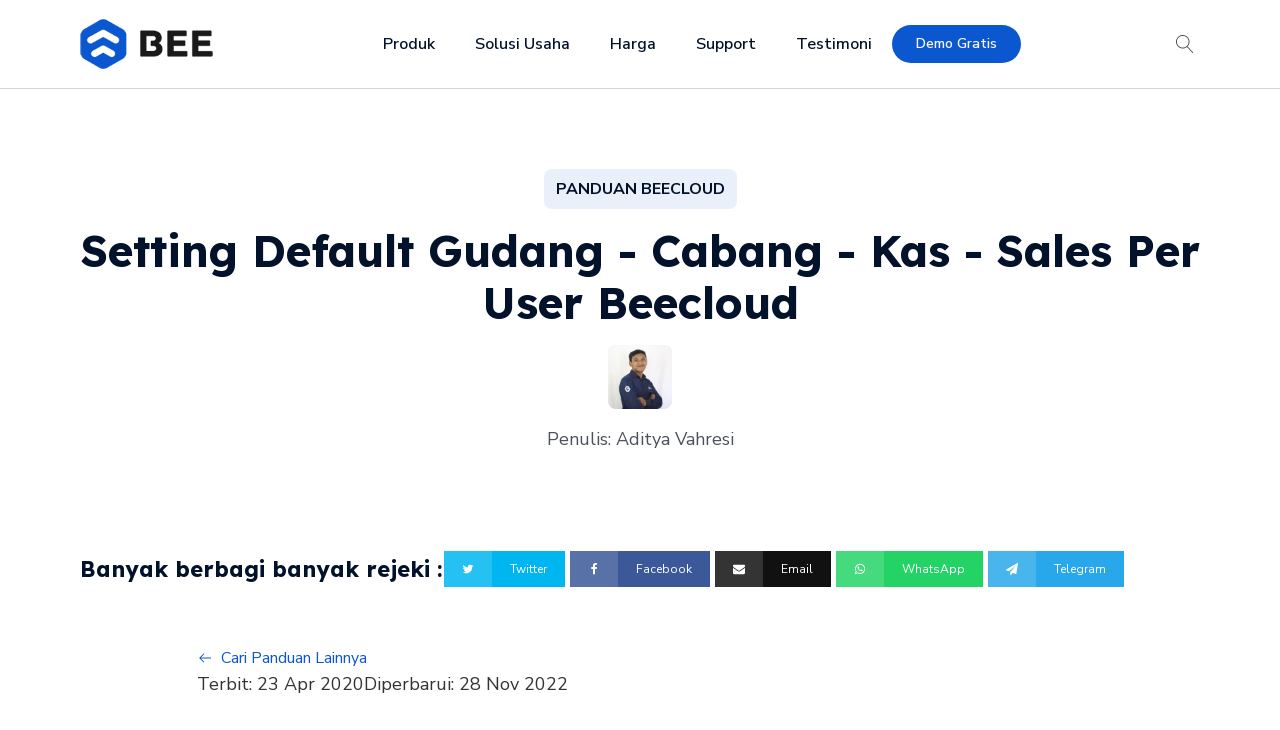

--- FILE ---
content_type: text/html; charset=UTF-8
request_url: https://www.bee.id/kbc/setting-default-gudang-cabang-kas-sales-per-user/
body_size: 29144
content:
<!DOCTYPE html>
<html lang="en-US" prefix="og: https://ogp.me/ns#" >
<head>
<meta charset="UTF-8">
<meta name="viewport" content="width=device-width, initial-scale=1.0">
<!-- WP_HEAD() START -->
<link rel="preload" as="style" href="https://fonts.googleapis.com/css?family=Nunito+Sans:100,200,300,400,500,600,700,800,900|Lexend:100,200,300,400,500,600,700,800,900" >
<link rel="stylesheet" href="https://fonts.googleapis.com/css?family=Nunito+Sans:100,200,300,400,500,600,700,800,900|Lexend:100,200,300,400,500,600,700,800,900">
	<style>img:is([sizes="auto" i], [sizes^="auto," i]) { contain-intrinsic-size: 3000px 1500px }</style>
	
<!-- Search Engine Optimization by Rank Math - https://rankmath.com/ -->
<title>Panduan Setting Default Gudang - Cabang - Kas - Sales Per User Beecloud</title>
<meta name="description" content="Panduan Beecloud - Hallo Pebisnis"/>
<meta name="robots" content="follow, index, max-snippet:-1, max-video-preview:-1, max-image-preview:large"/>
<link rel="canonical" href="https://www.bee.id/kbc/setting-default-gudang-cabang-kas-sales-per-user/" />
<meta property="og:locale" content="en_US" />
<meta property="og:type" content="article" />
<meta property="og:title" content="Panduan Setting Default Gudang - Cabang - Kas - Sales Per User Beecloud" />
<meta property="og:description" content="Panduan Beecloud - Hallo Pebisnis" />
<meta property="og:url" content="https://www.bee.id/kbc/setting-default-gudang-cabang-kas-sales-per-user/" />
<meta property="og:site_name" content="Bee.id" />
<meta property="article:publisher" content="https://www.facebook.com/beeaccounting" />
<meta property="og:updated_time" content="2022-11-28T11:04:10+07:00" />
<meta property="og:image" content="https://www.bee.id/wp-content/uploads/2020/04/KB-Beecloud-Default-Master-Per-User-1024x538.png" />
<meta property="og:image:secure_url" content="https://www.bee.id/wp-content/uploads/2020/04/KB-Beecloud-Default-Master-Per-User-1024x538.png" />
<meta property="og:image:width" content="1024" />
<meta property="og:image:height" content="538" />
<meta property="og:image:alt" content="Kb Beecloud Default Master Per User" />
<meta property="og:image:type" content="image/png" />
<meta property="article:published_time" content="2020-04-23T15:00:04+07:00" />
<meta property="article:modified_time" content="2022-11-28T11:04:10+07:00" />
<meta name="twitter:card" content="summary_large_image" />
<meta name="twitter:title" content="Panduan Setting Default Gudang - Cabang - Kas - Sales Per User Beecloud" />
<meta name="twitter:description" content="Panduan Beecloud - Hallo Pebisnis" />
<meta name="twitter:image" content="https://www.bee.id/wp-content/uploads/2020/04/KB-Beecloud-Default-Master-Per-User-1024x538.png" />
<script type="application/ld+json" class="rank-math-schema">{"@context":"https://schema.org","@graph":[{"@type":"Place","@id":"https://www.bee.id/#place","address":{"@type":"PostalAddress","streetAddress":"Jl. Klampis Jaya 29J","addressLocality":"Surabaya","addressRegion":"Jawa Timur","postalCode":"60117","addressCountry":"ID"}},{"@type":"Organization","@id":"https://www.bee.id/#organization","name":"Bee - Software Akuntansi &amp; Kasir No. 2","url":"https://www.bee.id","sameAs":["https://www.facebook.com/beeaccounting","https://www.instagram.com/beeaccounting","https://www.youtube.com/softwareakuntansi","https://t.me/beeaccounting","https://www.tiktok.com/@beeaccounting"],"address":{"@type":"PostalAddress","streetAddress":"Jl. Klampis Jaya 29J","addressLocality":"Surabaya","addressRegion":"Jawa Timur","postalCode":"60117","addressCountry":"ID"},"logo":{"@type":"ImageObject","@id":"https://www.bee.id/#logo","url":"https://www.bee.id/wp-content/uploads/logo/Web-Logo_Bee.png","contentUrl":"https://www.bee.id/wp-content/uploads/logo/Web-Logo_Bee.png","caption":"Bee.id","inLanguage":"en-US","width":"151","height":"58"},"contactPoint":[{"@type":"ContactPoint","telephone":"+6282283302019","contactType":"customer support"},{"@type":"ContactPoint","telephone":"+6281330795757","contactType":"technical support"}],"description":"Bee.id adalah brand dari PT BITS Miliartha, perusahaan penyedia software akuntansi terbaik dan aplikasi pembukuan usaha untuk membantu pemilik bisnis dan akuntan mengelola keuangan secara lebih cepat, mudah, dan akurat. Sebagai solusi akuntansi UMKM yang telah digunakan ribuan pengguna di seluruh Indonesia, Bee siap bantu bisnis Anda berkembang lebih efisien. Coba sekarang! Gratis Trial atau jadwalkan Demo Gratis bersama Tim Bee.","location":{"@id":"https://www.bee.id/#place"}},{"@type":"WebSite","@id":"https://www.bee.id/#website","url":"https://www.bee.id","name":"Bee.id","alternateName":"Software Akuntansi &amp; Kasir No. 2","publisher":{"@id":"https://www.bee.id/#organization"},"inLanguage":"en-US"},{"@type":"ImageObject","@id":"https://www.bee.id/wp-content/uploads/2020/04/setting-default-per-user-1-1024x379.png","url":"https://www.bee.id/wp-content/uploads/2020/04/setting-default-per-user-1-1024x379.png","width":"200","height":"200","inLanguage":"en-US"},{"@type":"BreadcrumbList","@id":"https://www.bee.id/kbc/setting-default-gudang-cabang-kas-sales-per-user/#breadcrumb","itemListElement":[{"@type":"ListItem","position":"1","item":{"@id":"https://www.bee.id","name":"Home"}},{"@type":"ListItem","position":"2","item":{"@id":"https://www.bee.id/kb-beecloud-category/manajemen-pengguna/","name":"Manajemen Pengguna"}},{"@type":"ListItem","position":"3","item":{"@id":"https://www.bee.id/kbc/setting-default-gudang-cabang-kas-sales-per-user/","name":"Setting Default Gudang - Cabang - Kas - Sales Per User Beecloud"}}]},{"@type":"WebPage","@id":"https://www.bee.id/kbc/setting-default-gudang-cabang-kas-sales-per-user/#webpage","url":"https://www.bee.id/kbc/setting-default-gudang-cabang-kas-sales-per-user/","name":"Panduan Setting Default Gudang - Cabang - Kas - Sales Per User Beecloud","datePublished":"2020-04-23T15:00:04+07:00","dateModified":"2022-11-28T11:04:10+07:00","isPartOf":{"@id":"https://www.bee.id/#website"},"primaryImageOfPage":{"@id":"https://www.bee.id/wp-content/uploads/2020/04/setting-default-per-user-1-1024x379.png"},"inLanguage":"en-US","breadcrumb":{"@id":"https://www.bee.id/kbc/setting-default-gudang-cabang-kas-sales-per-user/#breadcrumb"}},{"@type":"Person","@id":"https://www.bee.id/author/rama/","name":"Aditya Vahresi","url":"https://www.bee.id/author/rama/","image":{"@type":"ImageObject","@id":"https://secure.gravatar.com/avatar/734e59b1d2bb1ad3a6446191381462f200197031fdb757329dfcd97e53c106f6?s=96&amp;d=mm&amp;r=g","url":"https://secure.gravatar.com/avatar/734e59b1d2bb1ad3a6446191381462f200197031fdb757329dfcd97e53c106f6?s=96&amp;d=mm&amp;r=g","caption":"Aditya Vahresi","inLanguage":"en-US"},"worksFor":{"@id":"https://www.bee.id/#organization"}},{"@type":"Article","headline":"Panduan Setting Default Gudang - Cabang - Kas - Sales Per User Beecloud","keywords":"Setting Default Gudang - Cabang - Kas - Sales Per User","datePublished":"2020-04-23T15:00:04+07:00","dateModified":"2022-11-28T11:04:10+07:00","articleSection":"Manajemen Pengguna","author":{"@id":"https://www.bee.id/author/rama/","name":"Aditya Vahresi"},"publisher":{"@id":"https://www.bee.id/#organization"},"description":"Panduan Beecloud - Hallo Pebisnis","name":"Panduan Setting Default Gudang - Cabang - Kas - Sales Per User Beecloud","@id":"https://www.bee.id/kbc/setting-default-gudang-cabang-kas-sales-per-user/#richSnippet","isPartOf":{"@id":"https://www.bee.id/kbc/setting-default-gudang-cabang-kas-sales-per-user/#webpage"},"image":{"@id":"https://www.bee.id/wp-content/uploads/2020/04/setting-default-per-user-1-1024x379.png"},"inLanguage":"en-US","mainEntityOfPage":{"@id":"https://www.bee.id/kbc/setting-default-gudang-cabang-kas-sales-per-user/#webpage"}}]}</script>
<!-- /Rank Math WordPress SEO plugin -->

<link rel="alternate" type="application/rss+xml" title="Bee.id &raquo; Setting Default Gudang - Cabang - Kas - Sales Per User Beecloud Comments Feed" href="https://www.bee.id/kbc/setting-default-gudang-cabang-kas-sales-per-user/feed/" />
<link rel='stylesheet' id='wp-block-library-css' href='https://www.bee.id/wp-includes/css/dist/block-library/style.min.css?ver=6.8' type='text/css' media='all' />
<style id='classic-theme-styles-inline-css' type='text/css'>
/*! This file is auto-generated */
.wp-block-button__link{color:#fff;background-color:#32373c;border-radius:9999px;box-shadow:none;text-decoration:none;padding:calc(.667em + 2px) calc(1.333em + 2px);font-size:1.125em}.wp-block-file__button{background:#32373c;color:#fff;text-decoration:none}
</style>
<style id='global-styles-inline-css' type='text/css'>
:root{--wp--preset--aspect-ratio--square: 1;--wp--preset--aspect-ratio--4-3: 4/3;--wp--preset--aspect-ratio--3-4: 3/4;--wp--preset--aspect-ratio--3-2: 3/2;--wp--preset--aspect-ratio--2-3: 2/3;--wp--preset--aspect-ratio--16-9: 16/9;--wp--preset--aspect-ratio--9-16: 9/16;--wp--preset--color--black: #000000;--wp--preset--color--cyan-bluish-gray: #abb8c3;--wp--preset--color--white: #ffffff;--wp--preset--color--pale-pink: #f78da7;--wp--preset--color--vivid-red: #cf2e2e;--wp--preset--color--luminous-vivid-orange: #ff6900;--wp--preset--color--luminous-vivid-amber: #fcb900;--wp--preset--color--light-green-cyan: #7bdcb5;--wp--preset--color--vivid-green-cyan: #00d084;--wp--preset--color--pale-cyan-blue: #8ed1fc;--wp--preset--color--vivid-cyan-blue: #0693e3;--wp--preset--color--vivid-purple: #9b51e0;--wp--preset--color--primary-color: rgb(11, 87, 207);--wp--preset--color--dark-color: rgb(2, 18, 43);--wp--preset--color--paragraph-color: rgb(76, 82, 91);--wp--preset--color--border-color: rgb(209, 213, 219);--wp--preset--color--placeholder-color: rgb(234, 240, 249);--wp--preset--color--background-color: rgb(255, 255, 255);--wp--preset--color--secondary-color: rgb(0, 71, 187);--wp--preset--color--light-color: rgb(249, 249, 250);--wp--preset--color--paragraph-alt-color: rgb(216, 226, 242);--wp--preset--color--border-alt-color: rgb(0, 71, 187);--wp--preset--color--placeholder-alt-color: rgb(149, 182, 234);--wp--preset--color--background-alt-color: rgb(243, 244, 246);--wp--preset--color--tertiary-color: rgb(10, 208, 33);--wp--preset--color--black-color: rgb(13, 14, 17);--wp--preset--color--white-color: rgb(255, 255, 255);--wp--preset--color--success-color: rgb(8, 159, 58);--wp--preset--color--warning-color: rgb(254, 215, 102);--wp--preset--color--error-color: rgb(208, 10, 10);--wp--preset--color--success-light-color: rgb(234, 255, 241);--wp--preset--color--warning-light-color: rgb(255, 246, 234);--wp--preset--color--error-light-color: rgb(255, 234, 234);--wp--preset--color--extra-color-1: rgb(254, 215, 102);--wp--preset--color--extra-color-2: rgb(254, 138, 113);--wp--preset--color--extra-color-3: rgb(14, 154, 167);--wp--preset--color--extra-color-4: rgb(83, 104, 120);--wp--preset--color--primary-hover-color: rgba(8, 66, 159, 1);--wp--preset--color--secondary-hover-color: rgba(0, 52, 137, 1);--wp--preset--color--primary-alt-color: rgba(216, 230, 252, 1);--wp--preset--color--secondary-alt-color: rgba(214, 229, 255, 1);--wp--preset--color--primary-alt-hover-color: rgba(169, 199, 248, 1);--wp--preset--color--secondary-alt-hover-color: rgba(163, 196, 255, 1);--wp--preset--color--transparent-color: transparent;--wp--preset--color--dark-rgb-vals: 2, 18, 43;--wp--preset--color--paragraph-rgb-vals: 76, 82, 91;--wp--preset--color--tertiary-rgb-vals: 10, 208, 33;--wp--preset--color--black-rgb-vals: 13, 14, 17;--wp--preset--color--success-rgb-vals: 8, 159, 58;--wp--preset--color--warning-rgb-vals: 254, 215, 102;--wp--preset--color--error-rgb-vals: 208, 10, 10;--wp--preset--color--extra-color-1-rgb-vals: 254, 215, 102;--wp--preset--color--extra-color-2-rgb-vals: 254, 138, 113;--wp--preset--color--extra-color-3-rgb-vals: 14, 154, 167;--wp--preset--color--extra-color-4-rgb-vals: 83, 104, 120;--wp--preset--gradient--vivid-cyan-blue-to-vivid-purple: linear-gradient(135deg,rgba(6,147,227,1) 0%,rgb(155,81,224) 100%);--wp--preset--gradient--light-green-cyan-to-vivid-green-cyan: linear-gradient(135deg,rgb(122,220,180) 0%,rgb(0,208,130) 100%);--wp--preset--gradient--luminous-vivid-amber-to-luminous-vivid-orange: linear-gradient(135deg,rgba(252,185,0,1) 0%,rgba(255,105,0,1) 100%);--wp--preset--gradient--luminous-vivid-orange-to-vivid-red: linear-gradient(135deg,rgba(255,105,0,1) 0%,rgb(207,46,46) 100%);--wp--preset--gradient--very-light-gray-to-cyan-bluish-gray: linear-gradient(135deg,rgb(238,238,238) 0%,rgb(169,184,195) 100%);--wp--preset--gradient--cool-to-warm-spectrum: linear-gradient(135deg,rgb(74,234,220) 0%,rgb(151,120,209) 20%,rgb(207,42,186) 40%,rgb(238,44,130) 60%,rgb(251,105,98) 80%,rgb(254,248,76) 100%);--wp--preset--gradient--blush-light-purple: linear-gradient(135deg,rgb(255,206,236) 0%,rgb(152,150,240) 100%);--wp--preset--gradient--blush-bordeaux: linear-gradient(135deg,rgb(254,205,165) 0%,rgb(254,45,45) 50%,rgb(107,0,62) 100%);--wp--preset--gradient--luminous-dusk: linear-gradient(135deg,rgb(255,203,112) 0%,rgb(199,81,192) 50%,rgb(65,88,208) 100%);--wp--preset--gradient--pale-ocean: linear-gradient(135deg,rgb(255,245,203) 0%,rgb(182,227,212) 50%,rgb(51,167,181) 100%);--wp--preset--gradient--electric-grass: linear-gradient(135deg,rgb(202,248,128) 0%,rgb(113,206,126) 100%);--wp--preset--gradient--midnight: linear-gradient(135deg,rgb(2,3,129) 0%,rgb(40,116,252) 100%);--wp--preset--font-size--small: 13px;--wp--preset--font-size--medium: 20px;--wp--preset--font-size--large: 36px;--wp--preset--font-size--x-large: 42px;--wp--preset--spacing--20: 0.44rem;--wp--preset--spacing--30: 0.67rem;--wp--preset--spacing--40: 1rem;--wp--preset--spacing--50: 1.5rem;--wp--preset--spacing--60: 2.25rem;--wp--preset--spacing--70: 3.38rem;--wp--preset--spacing--80: 5.06rem;--wp--preset--shadow--natural: 6px 6px 9px rgba(0, 0, 0, 0.2);--wp--preset--shadow--deep: 12px 12px 50px rgba(0, 0, 0, 0.4);--wp--preset--shadow--sharp: 6px 6px 0px rgba(0, 0, 0, 0.2);--wp--preset--shadow--outlined: 6px 6px 0px -3px rgba(255, 255, 255, 1), 6px 6px rgba(0, 0, 0, 1);--wp--preset--shadow--crisp: 6px 6px 0px rgba(0, 0, 0, 1);}:where(.is-layout-flex){gap: 0.5em;}:where(.is-layout-grid){gap: 0.5em;}body .is-layout-flex{display: flex;}.is-layout-flex{flex-wrap: wrap;align-items: center;}.is-layout-flex > :is(*, div){margin: 0;}body .is-layout-grid{display: grid;}.is-layout-grid > :is(*, div){margin: 0;}:where(.wp-block-columns.is-layout-flex){gap: 2em;}:where(.wp-block-columns.is-layout-grid){gap: 2em;}:where(.wp-block-post-template.is-layout-flex){gap: 1.25em;}:where(.wp-block-post-template.is-layout-grid){gap: 1.25em;}.has-black-color{color: var(--wp--preset--color--black) !important;}.has-cyan-bluish-gray-color{color: var(--wp--preset--color--cyan-bluish-gray) !important;}.has-white-color{color: var(--wp--preset--color--white) !important;}.has-pale-pink-color{color: var(--wp--preset--color--pale-pink) !important;}.has-vivid-red-color{color: var(--wp--preset--color--vivid-red) !important;}.has-luminous-vivid-orange-color{color: var(--wp--preset--color--luminous-vivid-orange) !important;}.has-luminous-vivid-amber-color{color: var(--wp--preset--color--luminous-vivid-amber) !important;}.has-light-green-cyan-color{color: var(--wp--preset--color--light-green-cyan) !important;}.has-vivid-green-cyan-color{color: var(--wp--preset--color--vivid-green-cyan) !important;}.has-pale-cyan-blue-color{color: var(--wp--preset--color--pale-cyan-blue) !important;}.has-vivid-cyan-blue-color{color: var(--wp--preset--color--vivid-cyan-blue) !important;}.has-vivid-purple-color{color: var(--wp--preset--color--vivid-purple) !important;}.has-black-background-color{background-color: var(--wp--preset--color--black) !important;}.has-cyan-bluish-gray-background-color{background-color: var(--wp--preset--color--cyan-bluish-gray) !important;}.has-white-background-color{background-color: var(--wp--preset--color--white) !important;}.has-pale-pink-background-color{background-color: var(--wp--preset--color--pale-pink) !important;}.has-vivid-red-background-color{background-color: var(--wp--preset--color--vivid-red) !important;}.has-luminous-vivid-orange-background-color{background-color: var(--wp--preset--color--luminous-vivid-orange) !important;}.has-luminous-vivid-amber-background-color{background-color: var(--wp--preset--color--luminous-vivid-amber) !important;}.has-light-green-cyan-background-color{background-color: var(--wp--preset--color--light-green-cyan) !important;}.has-vivid-green-cyan-background-color{background-color: var(--wp--preset--color--vivid-green-cyan) !important;}.has-pale-cyan-blue-background-color{background-color: var(--wp--preset--color--pale-cyan-blue) !important;}.has-vivid-cyan-blue-background-color{background-color: var(--wp--preset--color--vivid-cyan-blue) !important;}.has-vivid-purple-background-color{background-color: var(--wp--preset--color--vivid-purple) !important;}.has-black-border-color{border-color: var(--wp--preset--color--black) !important;}.has-cyan-bluish-gray-border-color{border-color: var(--wp--preset--color--cyan-bluish-gray) !important;}.has-white-border-color{border-color: var(--wp--preset--color--white) !important;}.has-pale-pink-border-color{border-color: var(--wp--preset--color--pale-pink) !important;}.has-vivid-red-border-color{border-color: var(--wp--preset--color--vivid-red) !important;}.has-luminous-vivid-orange-border-color{border-color: var(--wp--preset--color--luminous-vivid-orange) !important;}.has-luminous-vivid-amber-border-color{border-color: var(--wp--preset--color--luminous-vivid-amber) !important;}.has-light-green-cyan-border-color{border-color: var(--wp--preset--color--light-green-cyan) !important;}.has-vivid-green-cyan-border-color{border-color: var(--wp--preset--color--vivid-green-cyan) !important;}.has-pale-cyan-blue-border-color{border-color: var(--wp--preset--color--pale-cyan-blue) !important;}.has-vivid-cyan-blue-border-color{border-color: var(--wp--preset--color--vivid-cyan-blue) !important;}.has-vivid-purple-border-color{border-color: var(--wp--preset--color--vivid-purple) !important;}.has-vivid-cyan-blue-to-vivid-purple-gradient-background{background: var(--wp--preset--gradient--vivid-cyan-blue-to-vivid-purple) !important;}.has-light-green-cyan-to-vivid-green-cyan-gradient-background{background: var(--wp--preset--gradient--light-green-cyan-to-vivid-green-cyan) !important;}.has-luminous-vivid-amber-to-luminous-vivid-orange-gradient-background{background: var(--wp--preset--gradient--luminous-vivid-amber-to-luminous-vivid-orange) !important;}.has-luminous-vivid-orange-to-vivid-red-gradient-background{background: var(--wp--preset--gradient--luminous-vivid-orange-to-vivid-red) !important;}.has-very-light-gray-to-cyan-bluish-gray-gradient-background{background: var(--wp--preset--gradient--very-light-gray-to-cyan-bluish-gray) !important;}.has-cool-to-warm-spectrum-gradient-background{background: var(--wp--preset--gradient--cool-to-warm-spectrum) !important;}.has-blush-light-purple-gradient-background{background: var(--wp--preset--gradient--blush-light-purple) !important;}.has-blush-bordeaux-gradient-background{background: var(--wp--preset--gradient--blush-bordeaux) !important;}.has-luminous-dusk-gradient-background{background: var(--wp--preset--gradient--luminous-dusk) !important;}.has-pale-ocean-gradient-background{background: var(--wp--preset--gradient--pale-ocean) !important;}.has-electric-grass-gradient-background{background: var(--wp--preset--gradient--electric-grass) !important;}.has-midnight-gradient-background{background: var(--wp--preset--gradient--midnight) !important;}.has-small-font-size{font-size: var(--wp--preset--font-size--small) !important;}.has-medium-font-size{font-size: var(--wp--preset--font-size--medium) !important;}.has-large-font-size{font-size: var(--wp--preset--font-size--large) !important;}.has-x-large-font-size{font-size: var(--wp--preset--font-size--x-large) !important;}
:where(.wp-block-post-template.is-layout-flex){gap: 1.25em;}:where(.wp-block-post-template.is-layout-grid){gap: 1.25em;}
:where(.wp-block-columns.is-layout-flex){gap: 2em;}:where(.wp-block-columns.is-layout-grid){gap: 2em;}
:root :where(.wp-block-pullquote){font-size: 1.5em;line-height: 1.6;}
</style>
<link rel='stylesheet' id='oxygen-css' href='https://www.bee.id/wp-content/plugins/oxygen/component-framework/oxygen.css?ver=4.9.1' type='text/css' media='all' />
<style id='oxymade-inline-css' type='text/css'>
:root {--primary-color: rgb(11, 87, 207);--dark-color: rgb(2, 18, 43);--paragraph-color: rgb(76, 82, 91);--border-color: rgb(209, 213, 219);--placeholder-color: rgb(234, 240, 249);--background-color: rgb(255, 255, 255);--secondary-color: rgb(0, 71, 187);--light-color: rgb(249, 249, 250);--paragraph-alt-color: rgb(216, 226, 242);--border-alt-color: rgb(0, 71, 187);--placeholder-alt-color: rgb(149, 182, 234);--background-alt-color: rgb(243, 244, 246);--tertiary-color: rgb(10, 208, 33);--black-color: rgb(13, 14, 17);--white-color: rgb(255, 255, 255);--success-color: rgb(8, 159, 58);--warning-color: rgb(254, 215, 102);--error-color: rgb(208, 10, 10);--success-light-color: rgb(234, 255, 241);--warning-light-color: rgb(255, 246, 234);--error-light-color: rgb(255, 234, 234);--extra-color-1: rgb(254, 215, 102);--extra-color-2: rgb(254, 138, 113);--extra-color-3: rgb(14, 154, 167);--extra-color-4: rgb(83, 104, 120);--primary-hover-color: rgba(8, 66, 159, 1);--secondary-hover-color: rgba(0, 52, 137, 1);--primary-alt-color: rgba(216, 230, 252, 1);--secondary-alt-color: rgba(214, 229, 255, 1);--primary-alt-hover-color: rgba(169, 199, 248, 1);--secondary-alt-hover-color: rgba(163, 196, 255, 1);--primary-rgb-vals: 11, 87, 207;--secondary-rgb-vals: 0, 71, 187;--transparent-color: transparent;--dark-rgb-vals: 2, 18, 43;--paragraph-rgb-vals: 76, 82, 91;--tertiary-rgb-vals: 10, 208, 33;--black-rgb-vals: 13, 14, 17;--success-rgb-vals: 8, 159, 58;--warning-rgb-vals: 254, 215, 102;--error-rgb-vals: 208, 10, 10;--extra-color-1-rgb-vals: 254, 215, 102;--extra-color-2-rgb-vals: 254, 138, 113;--extra-color-3-rgb-vals: 14, 154, 167;--extra-color-4-rgb-vals: 83, 104, 120;}
html { font-size: 62.5%; } body { font-size: 1.8rem; }
:root {--desktop-text-base: 1.8;--responsive-spacing-ratio: ;--step-gap-px: ;--mobile-text-base: 1.6;--responsive-text-ratio: 0.7;--smallest-font-size: 1.5;--h-font-weight: 700;--desktop-type-scale-ratio: 1.250;--mobile-type-scale-ratio: 1.200;--viewport-min: 48;--viewport-max: 117;--lh-65-150: 0.98;--lh-49-64: 1;--lh-37-48: 1.1;--lh-31-36: 1.2;--lh-25-30: 1.33;--lh-21-24: 1.45;--lh-17-20: 1.54;--lh-13-16: 1.68;--desktop-h6: 2.25;--desktop-h5: 2.8125;--desktop-h4: 3.515625;--desktop-h3: 4.39453125;--desktop-h2: 5.4931640625;--desktop-h1: 6.866455078125;--desktop-hero: 8.5830688476562;--mobile-h6: 1.92;--mobile-h5: 2.304;--mobile-h4: 2.7648;--mobile-h3: 3.31776;--mobile-h2: 3.981312;--mobile-h1: 4.7775744;--mobile-hero: 5.73308928;--desktop-xs: 1.35;--desktop-sm: 1.575;--desktop-base: 1.8;--desktop-lg: 2.025;--desktop-xl: 2.25;--desktop-2xl: 2.7;--desktop-3xl: 3.15;--desktop-4xl: 4.05;--desktop-5xl: 4.95;--desktop-6xl: 6.3;--desktop-7xl: 7.65;--desktop-8xl: 10.35;--desktop-9xl: 12.6;--mobile-xs: 0.945;--mobile-sm: 1.1025;--mobile-base: 1.26;--mobile-lg: 1.4175;--mobile-xl: 1.575;--mobile-2xl: 1.89;--mobile-3xl: 2.205;--mobile-4xl: 2.835;--mobile-5xl: 3.465;--mobile-6xl: 4.41;--mobile-7xl: 5.355;--mobile-8xl: 7.245;--mobile-9xl: 8.82;--lh-hero: 0.99;--lh-h1: 1.04;--lh-h2: 1.05;--lh-h3: 1.15;--lh-h4: 1.265;--lh-h5: 1.39;--lh-h6: 1.495;--lh-xs: 1.68;--lh-sm: 1.68;--lh-base: 1.61;--lh-lg: 1.61;--lh-xl: 1.565;--lh-2xl: 1.435;--lh-3xl: 1.325;--lh-4xl: 1.215;--lh-5xl: 1.1;--lh-6xl: 1.05;--lh-7xl: 0.99;--lh-8xl: 0.98;--lh-9xl: 0.98;}
.blogzine{color:var(--paragraph-color);max-width:65ch}.blogzine [class~=lead]{color:#4b5563}.blogzine a{color:var(--primary-color);text-decoration:underline;font-weight:500}.blogzine strong{color:var(--primary-color);font-weight:600}.blogzine ol[type="A"]{--list-counter-style:upper-alpha}.blogzine ol[type="a"]{--list-counter-style:lower-alpha}.blogzine ol[type="A"s]{--list-counter-style:upper-alpha}.blogzine ol[type="a"s]{--list-counter-style:lower-alpha}.blogzine ol[type="I"]{--list-counter-style:upper-roman}.blogzine ol[type="i"]{--list-counter-style:lower-roman}.blogzine ol[type="I"s]{--list-counter-style:upper-roman}.blogzine ol[type="i"s]{--list-counter-style:lower-roman}.blogzine ol[type="1"]{--list-counter-style:decimal}.blogzine ul{display:block;list-style-type:none;margin-block-start:unset;margin-block-end:unset;margin-inline-start:unset;margin-inline-end:unset;padding-inline-start:unset}.blogzine ol>li{position:relative}.blogzine ol>li::before{content:counter(list-item,var(--list-counter-style,decimal)) ".";position:absolute;font-weight:400;color:var(--paragraph-color);left:0}.blogzine ol{display:block;list-style-type:none;margin-block-start:unset;margin-block-end:unset;margin-inline-start:unset;margin-inline-end:unset;padding-inline-start:unset}.blogzine ul>li{position:relative}.blogzine ul>li::before{content:"";position:absolute;background-color:var(--paragraph-color);border-radius:50%}.blogzine hr{border-color:var(--border-color);border-top-width:1px}.blogzine blockquote{font-weight:500;font-style:italic;color:var(--dark-color);border:0;border-left-width:.4rem;border-left-color:var(--border-color);quotes:"\201C""\201D""\2018""\2019";border-style:solid;margin-inline-start:unset;margin-inline-end:unset}.blogzine blockquote p:first-of-type::before{content:open-quote}.blogzine blockquote p:last-of-type::after{content:close-quote}.blogzine h1{color:var(--primary-color);font-weight:800}.blogzine h2{color:var(--primary-color);font-weight:700}.blogzine h3{color:var(--primary-color);font-weight:600}.blogzine h4{color:var(--primary-color);font-weight:600}.blogzine figure figcaption{color:var(--paragraph-color)}.blogzine code{color:var(--primary-color);font-weight:600}.blogzine code::before{content:"`"}.blogzine code::after{content:"`"}.blogzine a code{color:var(--primary-color)}.blogzine pre{color:var(--light-color);background-color:var(--dark-color);overflow-x:auto}.blogzine pre code{background-color:transparent;border-width:0;border-radius:0;padding:0;font-weight:400;color:inherit;font-size:inherit;font-family:inherit;line-height:inherit}.blogzine pre code::before{content:none}.blogzine pre code::after{content:none}.blogzine table{width:100%;table-layout:auto;text-align:left;margin-top:2em;margin-bottom:2em}.blogzine thead{color:var(--primary-color);font-weight:600;border:0;border-bottom-width:2px;border-bottom-color:var(--border-color);border-style:solid}.blogzine thead th{vertical-align:bottom}.blogzine tbody tr{border:0;border-bottom-width:1px;border-bottom-color:var(--border-color);border-style:solid}.blogzine tbody tr:last-child{border-bottom-width:0}.blogzine tbody td{vertical-align:top}.blogzine figure>*{margin-top:0;margin-bottom:0}.blogzine hr+*{margin-top:0}.blogzine h2+*{margin-top:0}.blogzine h3+*{margin-top:0}.blogzine h4+*{margin-top:0}.blogzine thead th:first-child{padding-left:0}.blogzine thead th:last-child{padding-right:0}.blogzine tbody td:first-child{padding-left:0}.blogzine tbody td:last-child{padding-right:0}.blogzine>:first-child{margin-top:0}.blogzine>:last-child{margin-bottom:0}.blogzine{font-size:2rem;line-height:1.8}.blogzine p{margin-top:1.2em;margin-bottom:1.2em}.blogzine [class~=lead]{font-size:1.2em;line-height:1.5;margin-top:1em;margin-bottom:1em}.blogzine blockquote{margin-top:1.6em;margin-bottom:1.6em;padding-left:1.0666667em}.blogzine h1{font-size:2.8em;margin-top:0;margin-bottom:.8571429em;line-height:1}.blogzine h2{font-size:1.8em;margin-top:1.5555556em;margin-bottom:.8888889em;line-height:1.1111111}.blogzine h3{font-size:1.5em;margin-top:1.6em;margin-bottom:.6666667em;line-height:1.3333333}.blogzine h4{margin-top:1.8em;margin-bottom:.6em;line-height:1.6}.blogzine img{margin-top:2em;margin-bottom:2em}.blogzine video{margin-top:2em;margin-bottom:2em}.blogzine figure{margin-top:2em;margin-bottom:2em}.blogzine figure figcaption{font-size:.9em;line-height:1.5555556;margin-top:1em}.blogzine code{font-size:.9em}.blogzine h2 code{font-size:.8611111em}.blogzine h3 code{font-size:.9em}.blogzine pre{font-size:.9em;line-height:1.7777778;margin-top:2em;margin-bottom:2em;border-radius:.5rem;padding-top:1.1111111em;padding-right:1.3333333em;padding-bottom:1.1111111em;padding-left:1.3333333em}.blogzine ol{margin-top:1.2em;margin-bottom:1.2em}.blogzine ul{margin-top:1.2em;margin-bottom:1.2em}.blogzine li{margin-top:.6em;margin-bottom:.6em}.blogzine ol>li{padding-left:1.8em}.blogzine ul>li{padding-left:1.8em}.blogzine ul>li::before{width:.35em;height:.35em;top:calc(.9em - .175em);left:.25em}.blogzine>ul>li p{margin-top:.8em;margin-bottom:.8em}.blogzine>ul>li>:first-child{margin-top:1.2em}.blogzine>ul>li>:last-child{margin-bottom:1.2em}.blogzine>ol>li>:first-child{margin-top:1.2em}.blogzine>ol>li>:last-child{margin-bottom:1.2em}.blogzine ol ol,.blogzine ol ul,.blogzine ul ol,.blogzine ul ul{margin-top:.8em;margin-bottom:.8em}.blogzine hr{margin-top:2.8em;margin-bottom:2.8em}.blogzine table{font-size:.9em;line-height:1.5555556}.blogzine thead th{padding-right:.6666667em;padding-bottom:.8888889em;padding-left:.6666667em}.blogzine tbody td{padding-top:.8888889em;padding-right:.6666667em;padding-bottom:.8888889em;padding-left:.6666667em}
@media screen and (max-width: 1167px) {.blogzine{font-size:1.8rem;line-height:1.7777778}.blogzine p{margin-top:1.3333333em;margin-bottom:1.3333333em}.blogzine [class~=lead]{font-size:1.2222222em;line-height:1.4545455;margin-top:1.0909091em;margin-bottom:1.0909091em}.blogzine blockquote{margin-top:1.6666667em;margin-bottom:1.6666667em;padding-left:1em}.blogzine h1{font-size:2.6666667em;margin-top:0;margin-bottom:.8333333em;line-height:1}.blogzine h2{font-size:1.6666667em;margin-top:1.8666667em;margin-bottom:1.0666667em;line-height:1.3333333}.blogzine h3{font-size:1.3333333em;margin-top:1.6666667em;margin-bottom:.6666667em;line-height:1.5}.blogzine h4{margin-top:1.7777778em;margin-bottom:.4444444em;line-height:1.5555556}.blogzine img{margin-top:1.7777778em;margin-bottom:1.7777778em}.blogzine video{margin-top:1.7777778em;margin-bottom:1.7777778em}.blogzine figure{margin-top:1.7777778em;margin-bottom:1.7777778em}.blogzine figure figcaption{font-size:.8888889em;line-height:1.5;margin-top:1em}.blogzine code{font-size:.8888889em}.blogzine h2 code{font-size:.8666667em}.blogzine h3 code{font-size:.875em}.blogzine pre{font-size:.8888889em;line-height:1.75;margin-top:2em;margin-bottom:2em;border-radius:.375rem;padding-top:1em;padding-right:1.5em;padding-bottom:1em;padding-left:1.5em}.blogzine ol{margin-top:1.3333333em;margin-bottom:1.3333333em}.blogzine ul{margin-top:1.3333333em;margin-bottom:1.3333333em}.blogzine li{margin-top:.6666667em;margin-bottom:.6666667em}.blogzine ol>li{padding-left:1.6666667em}.blogzine ul>li{padding-left:1.6666667em}.blogzine ul>li::before{width:.3333333em;height:.3333333em;top:calc(.8888889em - .1666667em);left:.2222222em}.blogzine>ul>li p{margin-top:.8888889em;margin-bottom:.8888889em}.blogzine>ul>li>:first-child{margin-top:1.3333333em}.blogzine>ul>li>:last-child{margin-bottom:1.3333333em}.blogzine>ol>li>:first-child{margin-top:1.3333333em}.blogzine>ol>li>:last-child{margin-bottom:1.3333333em}.blogzine ol ol,.blogzine ol ul,.blogzine ul ol,.blogzine ul ul{margin-top:.8888889em;margin-bottom:.8888889em}.blogzine hr{margin-top:3.1111111em;margin-bottom:3.1111111em}.blogzine table{font-size:.8888889em;line-height:1.5}.blogzine thead th{padding-right:.75em;padding-bottom:.75em;padding-left:.75em}.blogzine tbody td{padding-top:.75em;padding-right:.75em;padding-bottom:.75em;padding-left:.75em}} 
 @media screen and (max-width: 991px) {.blogzine{font-size:1.8rem;line-height:1.7777778}.blogzine p{margin-top:1.3333333em;margin-bottom:1.3333333em}.blogzine [class~=lead]{font-size:1.2222222em;line-height:1.4545455;margin-top:1.0909091em;margin-bottom:1.0909091em}.blogzine blockquote{margin-top:1.6666667em;margin-bottom:1.6666667em;padding-left:1em}.blogzine h1{font-size:2.6666667em;margin-top:0;margin-bottom:.8333333em;line-height:1}.blogzine h2{font-size:1.6666667em;margin-top:1.8666667em;margin-bottom:1.0666667em;line-height:1.3333333}.blogzine h3{font-size:1.3333333em;margin-top:1.6666667em;margin-bottom:.6666667em;line-height:1.5}.blogzine h4{margin-top:1.7777778em;margin-bottom:.4444444em;line-height:1.5555556}.blogzine img{margin-top:1.7777778em;margin-bottom:1.7777778em}.blogzine video{margin-top:1.7777778em;margin-bottom:1.7777778em}.blogzine figure{margin-top:1.7777778em;margin-bottom:1.7777778em}.blogzine figure figcaption{font-size:.8888889em;line-height:1.5;margin-top:1em}.blogzine code{font-size:.8888889em}.blogzine h2 code{font-size:.8666667em}.blogzine h3 code{font-size:.875em}.blogzine pre{font-size:.8888889em;line-height:1.75;margin-top:2em;margin-bottom:2em;border-radius:.375rem;padding-top:1em;padding-right:1.5em;padding-bottom:1em;padding-left:1.5em}.blogzine ol{margin-top:1.3333333em;margin-bottom:1.3333333em}.blogzine ul{margin-top:1.3333333em;margin-bottom:1.3333333em}.blogzine li{margin-top:.6666667em;margin-bottom:.6666667em}.blogzine ol>li{padding-left:1.6666667em}.blogzine ul>li{padding-left:1.6666667em}.blogzine ul>li::before{width:.3333333em;height:.3333333em;top:calc(.8888889em - .1666667em);left:.2222222em}.blogzine>ul>li p{margin-top:.8888889em;margin-bottom:.8888889em}.blogzine>ul>li>:first-child{margin-top:1.3333333em}.blogzine>ul>li>:last-child{margin-bottom:1.3333333em}.blogzine>ol>li>:first-child{margin-top:1.3333333em}.blogzine>ol>li>:last-child{margin-bottom:1.3333333em}.blogzine ol ol,.blogzine ol ul,.blogzine ul ol,.blogzine ul ul{margin-top:.8888889em;margin-bottom:.8888889em}.blogzine hr{margin-top:3.1111111em;margin-bottom:3.1111111em}.blogzine table{font-size:.8888889em;line-height:1.5}.blogzine thead th{padding-right:.75em;padding-bottom:.75em;padding-left:.75em}.blogzine tbody td{padding-top:.75em;padding-right:.75em;padding-bottom:.75em;padding-left:.75em}} 
 @media screen and (max-width: 767px) {.blogzine [class~=lead]{font-size:1.25em;line-height:1.6;margin-top:1.2em;margin-bottom:1.2em}.blogzine ol>li{padding-left:1.75em}.blogzine ul>li{padding-left:1.75em}.blogzine ul>li::before{width:.375em;height:.375em;top:calc(.875em - .1875em);left:.25em}.blogzine hr{margin-top:3em;margin-bottom:3em}.blogzine blockquote{margin-top:1.6em;margin-bottom:1.6em;padding-left:1em}.blogzine h1{font-size:2.25em;margin-top:0;margin-bottom:.8888889em;line-height:1.1111111}.blogzine h2{font-size:1.5em;margin-top:2em;margin-bottom:1em;line-height:1.3333333}.blogzine h3{font-size:1.25em;margin-top:1.6em;margin-bottom:.6em;line-height:1.6}.blogzine h4{margin-top:1.5em;margin-bottom:.5em;line-height:1.5}.blogzine figure figcaption{font-size:.875em;line-height:1.4285714;margin-top:.8571429em}.blogzine code{font-size:.875em}.blogzine pre{font-size:.875em;line-height:1.7142857;margin-top:1.7142857em;margin-bottom:1.7142857em;border-radius:.375rem;padding-top:.8571429em;padding-right:1.1428571em;padding-bottom:.8571429em;padding-left:1.1428571em}.blogzine table{font-size:.875em;line-height:1.7142857}.blogzine thead th{padding-right:.5714286em;padding-bottom:.5714286em;padding-left:.5714286em}.blogzine tbody td{padding-top:.5714286em;padding-right:.5714286em;padding-bottom:.5714286em;padding-left:.5714286em}.blogzine{font-size:1.6rem;line-height:1.75}.blogzine p{margin-top:1.25em;margin-bottom:1.25em}.blogzine img{margin-top:2em;margin-bottom:2em}.blogzine video{margin-top:2em;margin-bottom:2em}.blogzine figure{margin-top:2em;margin-bottom:2em}.blogzine h2 code{font-size:.875em}.blogzine h3 code{font-size:.9em}.blogzine ol{margin-top:1.25em;margin-bottom:1.25em}.blogzine ul{margin-top:1.25em;margin-bottom:1.25em}.blogzine li{margin-top:.5em;margin-bottom:.5em}.blogzine>ul>li p{margin-top:.75em;margin-bottom:.75em}.blogzine>ul>li>:first-child{margin-top:1.25em}.blogzine>ul>li>:last-child{margin-bottom:1.25em}.blogzine>ol>li>:first-child{margin-top:1.25em}.blogzine>ol>li>:last-child{margin-bottom:1.25em}.blogzine ol ol,.blogzine ol ul,.blogzine ul ol,.blogzine ul ul{margin-top:.75em;margin-bottom:.75em}} 
 @media screen and (max-width: 479px) {.blogzine [class~=lead]{font-size:1.25em;line-height:1.6;margin-top:1.2em;margin-bottom:1.2em}.blogzine ol>li{padding-left:1.75em}.blogzine ul>li{padding-left:1.75em}.blogzine ul>li::before{width:.375em;height:.375em;top:calc(.875em - .1875em);left:.25em}.blogzine hr{margin-top:3em;margin-bottom:3em}.blogzine blockquote{margin-top:1.6em;margin-bottom:1.6em;padding-left:1em}.blogzine h1{font-size:2.25em;margin-top:0;margin-bottom:.8888889em;line-height:1.1111111}.blogzine h2{font-size:1.5em;margin-top:2em;margin-bottom:1em;line-height:1.3333333}.blogzine h3{font-size:1.25em;margin-top:1.6em;margin-bottom:.6em;line-height:1.6}.blogzine h4{margin-top:1.5em;margin-bottom:.5em;line-height:1.5}.blogzine figure figcaption{font-size:.875em;line-height:1.4285714;margin-top:.8571429em}.blogzine code{font-size:.875em}.blogzine pre{font-size:.875em;line-height:1.7142857;margin-top:1.7142857em;margin-bottom:1.7142857em;border-radius:.375rem;padding-top:.8571429em;padding-right:1.1428571em;padding-bottom:.8571429em;padding-left:1.1428571em}.blogzine table{font-size:.875em;line-height:1.7142857}.blogzine thead th{padding-right:.5714286em;padding-bottom:.5714286em;padding-left:.5714286em}.blogzine tbody td{padding-top:.5714286em;padding-right:.5714286em;padding-bottom:.5714286em;padding-left:.5714286em}.blogzine{font-size:1.6rem;line-height:1.75}.blogzine p{margin-top:1.25em;margin-bottom:1.25em}.blogzine img{margin-top:2em;margin-bottom:2em}.blogzine video{margin-top:2em;margin-bottom:2em}.blogzine figure{margin-top:2em;margin-bottom:2em}.blogzine h2 code{font-size:.875em}.blogzine h3 code{font-size:.9em}.blogzine ol{margin-top:1.25em;margin-bottom:1.25em}.blogzine ul{margin-top:1.25em;margin-bottom:1.25em}.blogzine li{margin-top:.5em;margin-bottom:.5em}.blogzine>ul>li p{margin-top:.75em;margin-bottom:.75em}.blogzine>ul>li>:first-child{margin-top:1.25em}.blogzine>ul>li>:last-child{margin-bottom:1.25em}.blogzine>ol>li>:first-child{margin-top:1.25em}.blogzine>ol>li>:last-child{margin-bottom:1.25em}.blogzine ol ol,.blogzine ol ul,.blogzine ul ol,.blogzine ul ul{margin-top:.75em;margin-bottom:.75em}}
</style>
<style id='akismet-widget-style-inline-css' type='text/css'>

			.a-stats {
				--akismet-color-mid-green: #357b49;
				--akismet-color-white: #fff;
				--akismet-color-light-grey: #f6f7f7;

				max-width: 350px;
				width: auto;
			}

			.a-stats * {
				all: unset;
				box-sizing: border-box;
			}

			.a-stats strong {
				font-weight: 600;
			}

			.a-stats a.a-stats__link,
			.a-stats a.a-stats__link:visited,
			.a-stats a.a-stats__link:active {
				background: var(--akismet-color-mid-green);
				border: none;
				box-shadow: none;
				border-radius: 8px;
				color: var(--akismet-color-white);
				cursor: pointer;
				display: block;
				font-family: -apple-system, BlinkMacSystemFont, 'Segoe UI', 'Roboto', 'Oxygen-Sans', 'Ubuntu', 'Cantarell', 'Helvetica Neue', sans-serif;
				font-weight: 500;
				padding: 12px;
				text-align: center;
				text-decoration: none;
				transition: all 0.2s ease;
			}

			/* Extra specificity to deal with TwentyTwentyOne focus style */
			.widget .a-stats a.a-stats__link:focus {
				background: var(--akismet-color-mid-green);
				color: var(--akismet-color-white);
				text-decoration: none;
			}

			.a-stats a.a-stats__link:hover {
				filter: brightness(110%);
				box-shadow: 0 4px 12px rgba(0, 0, 0, 0.06), 0 0 2px rgba(0, 0, 0, 0.16);
			}

			.a-stats .count {
				color: var(--akismet-color-white);
				display: block;
				font-size: 1.5em;
				line-height: 1.4;
				padding: 0 13px;
				white-space: nowrap;
			}
		
</style>
<script type="text/javascript" src="https://www.bee.id/wp-includes/js/jquery/jquery.min.js?ver=3.7.1" id="jquery-core-js"></script>
<link rel="https://api.w.org/" href="https://www.bee.id/wp-json/" /><link rel="alternate" title="JSON" type="application/json" href="https://www.bee.id/wp-json/wp/v2/kbc/32658" /><link rel="EditURI" type="application/rsd+xml" title="RSD" href="https://www.bee.id/xmlrpc.php?rsd" />
<meta name="generator" content="WordPress 6.8" />
<link rel='shortlink' href='https://www.bee.id/?p=32658' />
<link rel="alternate" title="oEmbed (JSON)" type="application/json+oembed" href="https://www.bee.id/wp-json/oembed/1.0/embed?url=https%3A%2F%2Fwww.bee.id%2Fkbc%2Fsetting-default-gudang-cabang-kas-sales-per-user%2F" />
<link rel="alternate" title="oEmbed (XML)" type="text/xml+oembed" href="https://www.bee.id/wp-json/oembed/1.0/embed?url=https%3A%2F%2Fwww.bee.id%2Fkbc%2Fsetting-default-gudang-cabang-kas-sales-per-user%2F&#038;format=xml" />
<script>
window.dataLayer = window.dataLayer || [];
window.dataLayer.push({ 'gtm.start': new Date().getTime(), event: 'gtm.js' });

function loadGTM() {
  var j = document.createElement('script');
  j.async = true;
  j.src = 'https://www.googletagmanager.com/gtm.js?id=GTM-PLRNLNP';
  document.head.appendChild(j);
}

window.addEventListener('scroll', loadGTM, { once: true });
window.addEventListener('mousemove', loadGTM, { once: true });
window.addEventListener('touchstart', loadGTM, { once: true });
</script>     <style>
       .has-primary-color-color{color:var(--primary-color)}.has-primary-color-background-color{background-color:var(--primary-color)}.has-dark-color-color{color:var(--dark-color)}.has-dark-color-background-color{background-color:var(--dark-color)}.has-paragraph-color-color{color:var(--paragraph-color)}.has-paragraph-color-background-color{background-color:var(--paragraph-color)}.has-border-color-color{color:var(--border-color)}.has-border-color-background-color{background-color:var(--border-color)}.has-placeholder-color-color{color:var(--placeholder-color)}.has-placeholder-color-background-color{background-color:var(--placeholder-color)}.has-background-color-color{color:var(--background-color)}.has-background-color-background-color{background-color:var(--background-color)}.has-secondary-color-color{color:var(--secondary-color)}.has-secondary-color-background-color{background-color:var(--secondary-color)}.has-light-color-color{color:var(--light-color)}.has-light-color-background-color{background-color:var(--light-color)}.has-paragraph-alt-color-color{color:var(--paragraph-alt-color)}.has-paragraph-alt-color-background-color{background-color:var(--paragraph-alt-color)}.has-border-alt-color-color{color:var(--border-alt-color)}.has-border-alt-color-background-color{background-color:var(--border-alt-color)}.has-placeholder-alt-color-color{color:var(--placeholder-alt-color)}.has-placeholder-alt-color-background-color{background-color:var(--placeholder-alt-color)}.has-background-alt-color-color{color:var(--background-alt-color)}.has-background-alt-color-background-color{background-color:var(--background-alt-color)}.has-tertiary-color-color{color:var(--tertiary-color)}.has-tertiary-color-background-color{background-color:var(--tertiary-color)}.has-black-color-color{color:var(--black-color)}.has-black-color-background-color{background-color:var(--black-color)}.has-white-color-color{color:var(--white-color)}.has-white-color-background-color{background-color:var(--white-color)}.has-success-color-color{color:var(--success-color)}.has-success-color-background-color{background-color:var(--success-color)}.has-warning-color-color{color:var(--warning-color)}.has-warning-color-background-color{background-color:var(--warning-color)}.has-error-color-color{color:var(--error-color)}.has-error-color-background-color{background-color:var(--error-color)}.has-success-light-color-color{color:var(--success-light-color)}.has-success-light-color-background-color{background-color:var(--success-light-color)}.has-warning-light-color-color{color:var(--warning-light-color)}.has-warning-light-color-background-color{background-color:var(--warning-light-color)}.has-error-light-color-color{color:var(--error-light-color)}.has-error-light-color-background-color{background-color:var(--error-light-color)}.has-extra-color-1-color{color:var(--extra-color-1)}.has-extra-color-1-background-color{background-color:var(--extra-color-1)}.has-extra-color-2-color{color:var(--extra-color-2)}.has-extra-color-2-background-color{background-color:var(--extra-color-2)}.has-extra-color-3-color{color:var(--extra-color-3)}.has-extra-color-3-background-color{background-color:var(--extra-color-3)}.has-extra-color-4-color{color:var(--extra-color-4)}.has-extra-color-4-background-color{background-color:var(--extra-color-4)}.has-primary-hover-color-color{color:var(--primary-hover-color)}.has-primary-hover-color-background-color{background-color:var(--primary-hover-color)}.has-secondary-hover-color-color{color:var(--secondary-hover-color)}.has-secondary-hover-color-background-color{background-color:var(--secondary-hover-color)}.has-primary-alt-color-color{color:var(--primary-alt-color)}.has-primary-alt-color-background-color{background-color:var(--primary-alt-color)}.has-secondary-alt-color-color{color:var(--secondary-alt-color)}.has-secondary-alt-color-background-color{background-color:var(--secondary-alt-color)}.has-primary-alt-hover-color-color{color:var(--primary-alt-hover-color)}.has-primary-alt-hover-color-background-color{background-color:var(--primary-alt-hover-color)}.has-secondary-alt-hover-color-color{color:var(--secondary-alt-hover-color)}.has-secondary-alt-hover-color-background-color{background-color:var(--secondary-alt-hover-color)}.has-transparent-color-color{color:var(--transparent-color)}.has-transparent-color-background-color{background-color:var(--transparent-color)}.has-dark-rgb-vals-color{color:var(--dark-rgb-vals)}.has-dark-rgb-vals-background-color{background-color:var(--dark-rgb-vals)}.has-paragraph-rgb-vals-color{color:var(--paragraph-rgb-vals)}.has-paragraph-rgb-vals-background-color{background-color:var(--paragraph-rgb-vals)}.has-tertiary-rgb-vals-color{color:var(--tertiary-rgb-vals)}.has-tertiary-rgb-vals-background-color{background-color:var(--tertiary-rgb-vals)}.has-black-rgb-vals-color{color:var(--black-rgb-vals)}.has-black-rgb-vals-background-color{background-color:var(--black-rgb-vals)}.has-success-rgb-vals-color{color:var(--success-rgb-vals)}.has-success-rgb-vals-background-color{background-color:var(--success-rgb-vals)}.has-warning-rgb-vals-color{color:var(--warning-rgb-vals)}.has-warning-rgb-vals-background-color{background-color:var(--warning-rgb-vals)}.has-error-rgb-vals-color{color:var(--error-rgb-vals)}.has-error-rgb-vals-background-color{background-color:var(--error-rgb-vals)}.has-extra-color-1-rgb-vals-color{color:var(--extra-color-1-rgb-vals)}.has-extra-color-1-rgb-vals-background-color{background-color:var(--extra-color-1-rgb-vals)}.has-extra-color-2-rgb-vals-color{color:var(--extra-color-2-rgb-vals)}.has-extra-color-2-rgb-vals-background-color{background-color:var(--extra-color-2-rgb-vals)}.has-extra-color-3-rgb-vals-color{color:var(--extra-color-3-rgb-vals)}.has-extra-color-3-rgb-vals-background-color{background-color:var(--extra-color-3-rgb-vals)}.has-extra-color-4-rgb-vals-color{color:var(--extra-color-4-rgb-vals)}.has-extra-color-4-rgb-vals-background-color{background-color:var(--extra-color-4-rgb-vals)}
     </style>
   <link rel="icon" href="https://www.bee.id/wp-content/uploads/logo/Logo-favicon_Bee-favicon64.png" sizes="32x32" />
<link rel="icon" href="https://www.bee.id/wp-content/uploads/logo/Logo-favicon_Bee-favicon64.png" sizes="192x192" />
<link rel="apple-touch-icon" href="https://www.bee.id/wp-content/uploads/logo/Logo-favicon_Bee-favicon64.png" />
<meta name="msapplication-TileImage" content="https://www.bee.id/wp-content/uploads/logo/Logo-favicon_Bee-favicon64.png" />
<link rel='stylesheet' id='oxygen-cache-92650-css' href='//www.bee.id/wp-content/uploads/oxygen/css/92650.css?cache=1740555089&#038;ver=6.8' type='text/css' media='all' />
<link rel='stylesheet' id='oxygen-cache-43587-css' href='//www.bee.id/wp-content/uploads/oxygen/css/43587.css?cache=1760429035&#038;ver=6.8' type='text/css' media='all' />
<link rel='stylesheet' id='oxygen-cache-43600-css' href='//www.bee.id/wp-content/uploads/oxygen/css/43600.css?cache=1747986153&#038;ver=6.8' type='text/css' media='all' />
<link rel='stylesheet' id='oxygen-universal-styles-css' href='//www.bee.id/wp-content/uploads/oxygen/css/universal.css?cache=1761724690&#038;ver=6.8' type='text/css' media='all' />
<!-- END OF WP_HEAD() -->
</head>
<body class="wp-singular kbc-template-default single single-kbc postid-32658 wp-custom-logo wp-theme-oxygen-is-not-a-theme  wp-embed-responsive oxygen-body" >

<script> helpwiseSettings = { widget_id: '66470faec6dc5', align: 'right' } </script>

<script src="https://cdn.helpwise.io/assets/js/livechat.js"></script>


<!--<script>
      window.chatwootSettings = {"position":"right","type":"expanded_bubble","launcherTitle":"Chat Tim Support"};
      (function(d,t) {
        var BASE_URL="https://chatwoot.bee.id";
        var g=d.createElement(t),s=d.getElementsByTagName(t)[0];
        g.src=BASE_URL+"/packs/js/sdk.js";
        g.defer = true;
        g.async = true;
        s.parentNode.insertBefore(g,s);
        g.onload=function(){
          window.chatwootSDK.run({
            websiteToken: 'EU5QDKAQzC5BfkAZ9TRWrS9u',
            baseUrl: BASE_URL
          })
        }
      })(document,"script");
</script>-->


						<header id="_header-395-43587" class="oxy-header-wrapper oxy-overlay-header oxy-header bg w-full border-b border-color py-3" ><div id="_header_row-396-43587" class="oxy-header-row" ><div class="oxy-header-container"><div id="_header_left-397-43587" class="oxy-header-left" ><a id="link-398-43587" class="ct-link " href="/home" target="_self"  ><img  id="image-399-43587" alt="Logo Bee Web" src="https://www.bee.id/wp-content/uploads/logo/Logo-Bee-Web.png" class="ct-image rounded-sm"/></a></div><div id="_header_center-400-43587" class="oxy-header-center" ><div id="div_block-834-43587" class="ct-div-block horizontal items-center lg-horizontal-reverse gap-8" >
		<div id="-pro-menu-402-43587" class="oxy-pro-menu text-sm font-semibold " ><div class="oxy-pro-menu-mobile-open-icon " data-off-canvas-alignment=""><svg id="-pro-menu-402-43587-open-icon"><use xlink:href="#Lineariconsicon-menu"></use></svg></div>

                
        <div class="oxy-pro-menu-container  oxy-pro-menu-dropdown-links-visible-on-mobile oxy-pro-menu-dropdown-links-toggle oxy-pro-menu-show-dropdown" data-aos-duration="400" 

             data-oxy-pro-menu-dropdown-animation=""
             data-oxy-pro-menu-dropdown-animation-duration="0.4"
             data-entire-parent-toggles-dropdown="true"

             
                          data-oxy-pro-menu-dropdown-animation-duration="0"
             
                          data-oxy-pro-menu-dropdown-links-on-mobile="toggle">
             
            <div class="menu-menu-atas-container"><ul id="menu-menu-atas" class="oxy-pro-menu-list"><li id="menu-item-168" class="menu-item menu-item-type-custom menu-item-object-custom menu-item-has-children menu-item-168"><a>Produk</a>
<ul class="sub-menu">
	<li id="menu-item-20588" class="menu-item menu-item-type-post_type menu-item-object-page menu-item-20588"><a href="https://www.bee.id/software-akuntansi/">Software Akuntansi</a></li>
	<li id="menu-item-57068" class="menu-item menu-item-type-post_type menu-item-object-page menu-item-57068"><a href="https://www.bee.id/aplikasi-akuntansi-gratis/">Software Akuntansi Gratis</a></li>
	<li id="menu-item-71532" class="menu-item menu-item-type-post_type menu-item-object-page menu-item-71532"><a href="https://www.bee.id/aplikasi-pembukuan-keuangan/">Software Akuntansi Online</a></li>
	<li id="menu-item-20887" class="menu-item menu-item-type-post_type menu-item-object-page menu-item-20887"><a href="https://www.bee.id/software-kasir-online/" title="Aplikasi Kasir">Aplikasi Kasir Toko</a></li>
	<li id="menu-item-66988" class="menu-item menu-item-type-post_type menu-item-object-page menu-item-66988"><a href="https://www.bee.id/aplikasi-kasir-android/">Aplikasi Kasir Android</a></li>
	<li id="menu-item-95429" class="menu-item menu-item-type-post_type menu-item-object-page menu-item-95429"><a href="https://www.bee.id/aplikasi-kasir-gratis-android/">Beefree - Aplikasi Kasir Android Gratis</a></li>
	<li id="menu-item-71281" class="menu-item menu-item-type-post_type menu-item-object-page menu-item-71281"><a href="https://www.bee.id/mesin-kasir-android/">Mesin Kasir Android</a></li>
	<li id="menu-item-37118" class="menu-item menu-item-type-post_type menu-item-object-page menu-item-37118"><a href="https://www.bee.id/ba-vs-bc-vs-bp/">Bingung Pilih Mana❓</a></li>
	<li id="menu-item-44334" class="menu-item menu-item-type-post_type menu-item-object-page menu-item-44334"><a href="https://www.bee.id/bpd-vs-bpm-bpr/">Perbedaan Varian Beepos</a></li>
</ul>
</li>
<li id="menu-item-48189" class="menu-item menu-item-type-custom menu-item-object-custom menu-item-has-children menu-item-48189"><a>Solusi Usaha</a>
<ul class="sub-menu">
	<li id="menu-item-73888" class="menu-item menu-item-type-custom menu-item-object-custom menu-item-73888"><a href="/fitur/software-minimarket/">Ritel &#038; Minimarket</a></li>
	<li id="menu-item-74985" class="menu-item menu-item-type-post_type menu-item-object-page menu-item-74985"><a href="https://www.bee.id/software-distributor-online/">Distributor &#038; Grosir</a></li>
	<li id="menu-item-97025" class="menu-item menu-item-type-custom menu-item-object-custom menu-item-97025"><a href="/fitur/software-manufaktur/">Pabrik &#038; Manufaktur</a></li>
	<li id="menu-item-48191" class="menu-item menu-item-type-post_type menu-item-object-fitur menu-item-48191"><a href="https://www.bee.id/fitur/aplikasi-kasir-cafe/" title="Aplikasi Kasir Cafe">Cafe &#038; Depot</a></li>
	<li id="menu-item-29500" class="menu-item menu-item-type-post_type menu-item-object-fitur menu-item-29500"><a href="https://www.bee.id/fitur/software-bengkel/">Bengkel &#038; Sparepart</a></li>
	<li id="menu-item-48193" class="menu-item menu-item-type-post_type menu-item-object-fitur menu-item-48193"><a href="https://www.bee.id/fitur/so-mobile-aplikasi-order-salesman/" title="Sales Keliling">Sales Kanvas</a></li>
	<li id="menu-item-45566" class="menu-item menu-item-type-custom menu-item-object-custom menu-item-45566"><a href="/fitur">Solusi Usaha Lain</a></li>
</ul>
</li>
<li id="menu-item-17812" class="menu-item menu-item-type-custom menu-item-object-custom menu-item-has-children menu-item-17812"><a>Harga</a>
<ul class="sub-menu">
	<li id="menu-item-17811" class="menu-item menu-item-type-post_type menu-item-object-page menu-item-17811"><a href="https://www.bee.id/harga-beeaccounting/" title="Harga Software Akuntansi">Harga Beeaccounting</a></li>
	<li id="menu-item-17810" class="menu-item menu-item-type-post_type menu-item-object-page menu-item-17810"><a href="https://www.bee.id/harga-beecloud/" title="Harga Software Akuntansi Online">Harga Beecloud</a></li>
	<li id="menu-item-18016" class="menu-item menu-item-type-post_type menu-item-object-page menu-item-18016"><a href="https://www.bee.id/harga-beepos/" title="Harga Software Kasir Online">Harga Beepos</a></li>
	<li id="menu-item-85270" class="menu-item menu-item-type-post_type menu-item-object-page menu-item-85270"><a href="https://www.bee.id/harga-som/">Harga SO Mobile</a></li>
	<li id="menu-item-46798" class="menu-item menu-item-type-custom menu-item-object-custom menu-item-46798"><a href="/event/">Event &#038; Promo 🔥</a></li>
	<li id="menu-item-23522" class="menu-item menu-item-type-post_type menu-item-object-page menu-item-23522"><a href="https://www.bee.id/harga-layanan-support/">Harga Layanan Support</a></li>
	<li id="menu-item-43114" class="menu-item menu-item-type-custom menu-item-object-custom menu-item-43114"><a href="/harga-plugin-beeaccounting/">Harga Plugin Beeaccounting</a></li>
</ul>
</li>
<li id="menu-item-18531" class="menu-item menu-item-type-custom menu-item-object-custom menu-item-has-children menu-item-18531"><a>Support</a>
<ul class="sub-menu">
	<li id="menu-item-33953" class="menu-item menu-item-type-post_type menu-item-object-page menu-item-33953"><a href="https://www.bee.id/kontak/">Hubungi Kami ☎️</a></li>
	<li id="menu-item-23523" class="menu-item menu-item-type-post_type menu-item-object-page menu-item-23523"><a href="https://www.bee.id/layanan-support/">Layanan Support</a></li>
	<li id="menu-item-67776" class="menu-item menu-item-type-post_type menu-item-object-page menu-item-67776"><a href="https://www.bee.id/knowledgebase-beeaccounting/">Panduan Beeaccounting</a></li>
	<li id="menu-item-67738" class="menu-item menu-item-type-post_type menu-item-object-page menu-item-67738"><a href="https://www.bee.id/knowledgebase-beecloud/">Panduan Beecloud</a></li>
	<li id="menu-item-67977" class="menu-item menu-item-type-post_type menu-item-object-page menu-item-67977"><a href="https://www.bee.id/knowledgebase-beecloud-3-0/">Panduan Beecloud 3.0</a></li>
	<li id="menu-item-67826" class="menu-item menu-item-type-post_type menu-item-object-page menu-item-67826"><a href="https://www.bee.id/knowledgebase-beepos/">Panduan Beepos</a></li>
	<li id="menu-item-34573" class="menu-item menu-item-type-post_type menu-item-object-page menu-item-34573"><a href="https://www.bee.id/harga-jasa-desain/">Jasa Desain Nota</a></li>
	<li id="menu-item-45609" class="menu-item menu-item-type-custom menu-item-object-custom menu-item-45609"><a href="/harga-jasa-custom-query-laporan-excel">Jasa Custom Excel</a></li>
</ul>
</li>
<li id="menu-item-78129" class="menu-item menu-item-type-custom menu-item-object-custom menu-item-has-children menu-item-78129"><a>Testimoni</a>
<ul class="sub-menu">
	<li id="menu-item-19982" class="menu-item menu-item-type-post_type menu-item-object-page menu-item-19982"><a href="https://www.bee.id/testimoni/" title="Testimoni Software Akuntansi &amp; Kasir">Video Review Jujur</a></li>
	<li id="menu-item-68381" class="menu-item menu-item-type-custom menu-item-object-custom menu-item-68381"><a href="/studi-kasus/">Studi Kasus Usaha</a></li>
</ul>
</li>
</ul></div>
            <div class="oxy-pro-menu-mobile-close-icon"><svg id="svg--pro-menu-402-43587"><use xlink:href="#Lineariconsicon-cross"></use></svg></div>

        </div>

        </div>

		<script type="text/javascript">
			jQuery('#-pro-menu-402-43587 .oxy-pro-menu-show-dropdown .menu-item-has-children > a', 'body').each(function(){
                jQuery(this).append('<div class="oxy-pro-menu-dropdown-icon-click-area"><svg class="oxy-pro-menu-dropdown-icon"><use xlink:href="#FontAwesomeicon-angle-down"></use></svg></div>');
            });
            jQuery('#-pro-menu-402-43587 .oxy-pro-menu-show-dropdown .menu-item:not(.menu-item-has-children) > a', 'body').each(function(){
                jQuery(this).append('<div class="oxy-pro-menu-dropdown-icon-click-area"></div>');
            });			</script><div id="div_block-407-43587" class="ct-div-block " ><a id="link_text-408-43587" class="ct-link-text btn-primary btn-s" href="/demo/?ref=topmenu" target="_self"  >Demo Gratis</a></div></div></div><div id="_header_right-401-43587" class="oxy-header-right" >
		<div id="-header-search-833-43587" class="oxy-header-search  " ><button aria-label="Open search" class="oxy-header-search_toggle oxy-header-search_toggle-open" data-prevent-scroll="true"><span class="oxy-header-search_toggle-text"></span><svg class="oxy-header-search_open-icon" id="open-header-search-833-43587-icon"><use xlink:href="#Lineariconsicon-magnifier"></use></svg></button><form role="search" method="get" class="oxy-header-search_form" action="https://www.bee.id/">
                    <div class="oxy-header-container">
                    <label>
                        <span class="screen-reader-text">Search for:</span>
                        <input  type="search" class="oxy-header-search_search-field" placeholder="Search..." value="" name="s" title="Search for:" />
                    </label><button aria-label="Close search" type=button class="oxy-header-search_toggle"><svg class="oxy-header-search_close-icon" id="close-header-search-833-43587-icon"><use xlink:href="#Lineariconsicon-cross"></use></svg></button><input type="submit" class="search-submit" value="Search" /></div></form></div>

		</div></div></div></header>
		
		<div id="-reading-progress-bar-261-43595" class="oxy-reading-progress-bar  " >        <div class="reading-progress-inner" data-selector="body" data-progress-start="top" data-progress-end="bottom"></div>
                
         </div>

		<section id="section-2-43595" class=" ct-section bg centered" ><div class="ct-section-inner-wrap"><div id="div_block-296-43600" class="ct-div-block px-3 mb-4 py-2 rounded-lg bg-placeholder" ><div id="shortcode-1205-43600" class="ct-shortcode uppercase font-bold color-dark text-sm" >Panduan Beecloud</div></div><h1 id="headline-9-43595" class="ct-headline color-dark h1 mb-4"><span id="span-10-43595" class="ct-span" >Setting Default Gudang - Cabang - Kas - Sales Per User Beecloud</span></h1><div id="div_block-35-43595" class="ct-div-block mb-4" ><img  id="image-21-43595" alt="" src="https://secure.gravatar.com/avatar/734e59b1d2bb1ad3a6446191381462f200197031fdb757329dfcd97e53c106f6?s=96&d=mm&r=g" class="ct-image avatar"/></div><div id="div_block-44-43595" class="ct-div-block sm-w-full mb-4 md-centered" ><div id="text_block-45-43595" class="ct-text-block " >Penulis: <span id="span-46-43595" class="ct-span" >Aditya Vahresi</span></div></div></div></section><section id="section-733-43600" class=" ct-section items-center" ><div class="ct-section-inner-wrap"><div id="div_block-734-43600" class="ct-div-block col-gap-4 items-center mb-10 w-full horizontal md-vertical row-gap-2" ><h3 id="headline-735-43600" class="ct-headline color-dark h6">Banyak berbagi banyak rejeki :<br></h3>
		<div id="-social-share-buttons-736-43600" class="oxy-social-share-buttons  " > <a class="oxy-share-button twitter" target="_blank" aria-label="Twitter" href="https://twitter.com/share?text=Setting+Default+Gudang+-+Cabang+-+Kas+-+Sales+Per+User+Beecloud&url=https%3A%2F%2Fwww.bee.id%2Fkbc%2Fsetting-default-gudang-cabang-kas-sales-per-user%2F" rel="noopener noreferrer nofollow">
                        <span class="oxy-share-icon"><svg id="twitter-social-share-buttons-736-43600-share-icon"><use xlink:href="#FontAwesomeicon-twitter"></use></svg></span> 
                                <span class="oxy-share-name">Twitter</span>
                </a>  <a class="oxy-share-button facebook" target="_blank" aria-label="Facebook" href="https://www.facebook.com/sharer/sharer.php?u=https%3A%2F%2Fwww.bee.id%2Fkbc%2Fsetting-default-gudang-cabang-kas-sales-per-user%2F" rel="noopener noreferrer nofollow">
                            <span class="oxy-share-icon"><svg id="facebook-social-share-buttons-736-43600-share-icon"><use xlink:href="#FontAwesomeicon-facebook"></use></svg></span>             
                            <span class="oxy-share-name">Facebook</span>
                </a>  <a class="oxy-share-button email" target="_blank" aria-label="Email" href="/cdn-cgi/l/email-protection#[base64]" rel="noopener noreferrer nofollow">
                            <span class="oxy-share-icon"><svg id="email-social-share-buttons-736-43600-share-icon"><use xlink:href="#FontAwesomeicon-envelope"></use></svg></span>
                                         <span class="oxy-share-name">Email</span>
                   </a>  <a class="oxy-share-button whatsapp" target="_blank" aria-label="WhatsApp" href="https://api.whatsapp.com/send?text=Setting+Default+Gudang+-+Cabang+-+Kas+-+Sales+Per+User+Beecloud+-+https%3A%2F%2Fwww.bee.id%2Fkbc%2Fsetting-default-gudang-cabang-kas-sales-per-user%2F" rel="noopener noreferrer nofollow">
                            <span class="oxy-share-icon"><svg id="whatsapp-social-share-buttons-736-43600-share-icon"><use xlink:href="#FontAwesomeicon-whatsapp"></use></svg></span>
                                         <span class="oxy-share-name">WhatsApp</span>
                   </a>  <a class="oxy-share-button telegram" target="_blank" aria-label="Telegram" href="https://telegram.me/share/url?url=https%3A%2F%2Fwww.bee.id%2Fkbc%2Fsetting-default-gudang-cabang-kas-sales-per-user%2F&text=Setting+Default+Gudang+-+Cabang+-+Kas+-+Sales+Per+User+Beecloud" rel="noopener noreferrer nofollow">
                            <span class="oxy-share-icon"><svg id="telegram-social-share-buttons-736-43600-share-icon"><use xlink:href="#FontAwesomeicon-paper-plane"></use></svg></span>
                                         <span class="oxy-share-name">Telegram</span>
                   </a> <div class="oxy-social-share-buttons_data" data-hide-print="Disable" data-behaviour="tab"></div></div>

		</div><div id="div_block-737-43600" class="ct-div-block items-center" ><div id="div_block-738-43600" class="ct-div-block lg-w-full w-5by6" ><div id="div_block-750-43600" class="ct-div-block w-full px-6 py-4" ><a id="link-1670-43600" class="ct-link items-center horizontal color-primary" href="/knowledgebase-beecloud/" target="_self"  ><div id="fancy_icon-1671-43600" class="ct-fancy-icon icon-sm-primary mr-2" ><svg id="svg-fancy_icon-1671-43600"><use xlink:href="#LineAwesomeicon-arrow-left-solid"></use></svg></div><div id="text_block-1672-43600" class="ct-text-block text-sm" >Cari Panduan Lainnya<br></div></a><div id="code_block-754-43600" class="ct-code-block" ></div><div id="div_block-1010-43600" class="ct-div-block horizontal md-vertical col-gap-6 row-gap-2" ><div id="text_block-1011-43600" class="ct-text-block " >Terbit: <span id="span-1012-43600" class="ct-span" >23 Apr 2020</span></div><div id="text_block-1013-43600" class="ct-text-block " >Diperbarui:&nbsp;<span id="span-1014-43600" class="ct-span" >28 Nov 2022</span><br></div></div></div><div id="text_block-746-43600" class="ct-text-block c-article bg-white px-6" ><span id="span-747-43600" class="ct-span oxy-stock-content-styles" ><p>Hallo Pebisnis</p>
<p>Jika Anda punya banyak karyawan, misalkan ada Admin Pusat, ada Admin Bandung, dan ada Admin Surabaya. Agar tiap admin tidak kelupaan input cabang, maka bisa setting cabang default untuk masing masing admin. Selain cabang, juga bisa setting untuk Gudang default, Kas default dan Sales default</p>
<ol>
<li>Buka menu [<strong>Sistem]</strong> - [<strong>Manajemen Pengguna]</strong>  - |<strong>Klik tab Setting|</strong>
<p><div id="attachment_32662" style="width: 1034px" class="wp-caption aligncenter"><a href="https://www.bee.id/wp-content/uploads/2020/04/setting-default-per-user-1.png" target="_blank" rel="attachment noopener wp-att-32662"><img loading="lazy" decoding="async" aria-describedby="caption-attachment-32662" class="wp-image-32662 size-large" src="https://www.bee.id/wp-content/uploads/2020/04/setting-default-per-user-1-1024x379.png" alt="Setting Default Gudang - Cabang - Kas - Sales Per User" width="1024" height="379" srcset="https://www.bee.id/wp-content/uploads/2020/04/setting-default-per-user-1-1024x379.png 1024w, https://www.bee.id/wp-content/uploads/2020/04/setting-default-per-user-1-600x222.png 600w, https://www.bee.id/wp-content/uploads/2020/04/setting-default-per-user-1-300x111.png 300w, https://www.bee.id/wp-content/uploads/2020/04/setting-default-per-user-1-768x284.png 768w, https://www.bee.id/wp-content/uploads/2020/04/setting-default-per-user-1-1536x569.png 1536w, https://www.bee.id/wp-content/uploads/2020/04/setting-default-per-user-1-1568x580.png 1568w, https://www.bee.id/wp-content/uploads/2020/04/setting-default-per-user-1.png 1637w" sizes="auto, (max-width: 1024px) 100vw, 1024px" /></a><p id="caption-attachment-32662" class="wp-caption-text">Gambar 1. Daftar Manajemen Pengguna</p></div></li>
<li>Klik simbol pensil untuk edit setting default user tersebut
<p><div id="attachment_32663" style="width: 1034px" class="wp-caption aligncenter"><a href="https://www.bee.id/wp-content/uploads/2020/04/setting-default-per-user-2.png" target="_blank" rel="attachment noopener wp-att-32663"><img loading="lazy" decoding="async" aria-describedby="caption-attachment-32663" class="wp-image-32663 size-large" src="https://www.bee.id/wp-content/uploads/2020/04/setting-default-per-user-2-1024x379.png" alt="Setting Default Gudang - Cabang - Kas - Sales Per User" width="1024" height="379" srcset="https://www.bee.id/wp-content/uploads/2020/04/setting-default-per-user-2-1024x379.png 1024w, https://www.bee.id/wp-content/uploads/2020/04/setting-default-per-user-2-600x222.png 600w, https://www.bee.id/wp-content/uploads/2020/04/setting-default-per-user-2-300x111.png 300w, https://www.bee.id/wp-content/uploads/2020/04/setting-default-per-user-2-768x284.png 768w, https://www.bee.id/wp-content/uploads/2020/04/setting-default-per-user-2-1536x569.png 1536w, https://www.bee.id/wp-content/uploads/2020/04/setting-default-per-user-2-1568x580.png 1568w, https://www.bee.id/wp-content/uploads/2020/04/setting-default-per-user-2.png 1637w" sizes="auto, (max-width: 1024px) 100vw, 1024px" /></a><p id="caption-attachment-32663" class="wp-caption-text">Gambar 2. Edit Pengaturan Default</p></div></li>
<li>Kemudian setting untuk cabang, gudang, kas dan sales defaultnya. Jika tidak diperlukan setting default, misalkan tidak perlu default sales, maka dikosongkan saja
<p><div id="attachment_32664" style="width: 1034px" class="wp-caption aligncenter"><a href="https://www.bee.id/wp-content/uploads/2020/04/setting-default-per-user-3.png" target="_blank" rel="attachment noopener wp-att-32664"><img loading="lazy" decoding="async" aria-describedby="caption-attachment-32664" class="wp-image-32664 size-large" src="https://www.bee.id/wp-content/uploads/2020/04/setting-default-per-user-3-1024x621.png" alt="Setting Default Gudang - Cabang - Kas - Sales Per User" width="1024" height="621" srcset="https://www.bee.id/wp-content/uploads/2020/04/setting-default-per-user-3-1024x621.png 1024w, https://www.bee.id/wp-content/uploads/2020/04/setting-default-per-user-3-600x364.png 600w, https://www.bee.id/wp-content/uploads/2020/04/setting-default-per-user-3-300x182.png 300w, https://www.bee.id/wp-content/uploads/2020/04/setting-default-per-user-3-768x465.png 768w, https://www.bee.id/wp-content/uploads/2020/04/setting-default-per-user-3.png 1061w" sizes="auto, (max-width: 1024px) 100vw, 1024px" /></a><p id="caption-attachment-32664" class="wp-caption-text">Gambar 3. Pengaturan Master Default Per User</p></div></li>
<li>Login menggunakan user tadi
<p><div id="attachment_32665" style="width: 408px" class="wp-caption aligncenter"><a href="https://www.bee.id/wp-content/uploads/2020/04/setting-default-per-user-4.png" target="_blank" rel="attachment noopener wp-att-32665"><img loading="lazy" decoding="async" aria-describedby="caption-attachment-32665" class="wp-image-32665 size-full" src="https://www.bee.id/wp-content/uploads/2020/04/setting-default-per-user-4.png" alt="Setting Default Gudang - Cabang - Kas - Sales Per User" width="398" height="558" srcset="https://www.bee.id/wp-content/uploads/2020/04/setting-default-per-user-4.png 398w, https://www.bee.id/wp-content/uploads/2020/04/setting-default-per-user-4-214x300.png 214w" sizes="auto, (max-width: 398px) 100vw, 398px" /></a><p id="caption-attachment-32665" class="wp-caption-text">Gambar 4. Re-Login Kembali</p></div></li>
<li>Coba input penjualan, maka otomatis akan memakai settingan defaultnya</li>
</ol>
<div id="attachment_32666" style="width: 650px" class="wp-caption aligncenter"><a href="https://www.bee.id/wp-content/uploads/2020/04/setting-default-per-user-5.png" target="_blank" rel="attachment noopener wp-att-32666"><img loading="lazy" decoding="async" aria-describedby="caption-attachment-32666" class="wp-image-32666 size-large" src="https://www.bee.id/wp-content/uploads/2020/04/setting-default-per-user-5-1024x511.png" alt="Setting Default Gudang - Cabang - Kas - Sales Per User" width="640" height="319" srcset="https://www.bee.id/wp-content/uploads/2020/04/setting-default-per-user-5-1024x511.png 1024w, https://www.bee.id/wp-content/uploads/2020/04/setting-default-per-user-5-600x300.png 600w, https://www.bee.id/wp-content/uploads/2020/04/setting-default-per-user-5-300x150.png 300w, https://www.bee.id/wp-content/uploads/2020/04/setting-default-per-user-5-768x384.png 768w, https://www.bee.id/wp-content/uploads/2020/04/setting-default-per-user-5-1536x767.png 1536w, https://www.bee.id/wp-content/uploads/2020/04/setting-default-per-user-5-1568x783.png 1568w, https://www.bee.id/wp-content/uploads/2020/04/setting-default-per-user-5.png 1668w" sizes="auto, (max-width: 640px) 100vw, 640px" /></a><p id="caption-attachment-32666" class="wp-caption-text">Gambar 5. Contoh Transaksi</p></div>
<blockquote><p>Baca juga:<br />
<a href="https://www.bee.id/kbc/setting-hak-akses-per-cabang/" target="_blank" rel="noopener noreferrer">Cara Setting Hak Akses Cabang Beecloud</a></p></blockquote>
</span></div><div id="code_block-53-43595" class="ct-code-block c-article" ></div></div></div></div></section><section id="section-353-43600" class=" ct-section bg items-center" ><div class="ct-section-inner-wrap"><div id="div_block-1206-43600" class="ct-div-block items-center w-5by6 grid grid-cols-2 gap-8 lg-w-full bg-alt p-8 rounded-lg lg-grid-cols-1" ><img  id="image-1207-43600" alt="" src="https://www.bee.id/wp-content/uploads/pic/Tampilan-Software_akuntansi-online.png" class="ct-image w-auto h-auto"/><div id="div_block-1208-43600" class="ct-div-block md-vertical md-centered" ><h4 id="headline-1209-43600" class="ct-headline mb-2 h4 color-dark">Software Akuntansi Online</h4><div id="text_block-1210-43600" class="ct-text-block mb-4 color-paragraph" ><div>Beecloud merupakan software akuntansi online yang bisa mengontrol 48 cabang dari 1 tempat.&nbsp;<span style="background-color: transparent;">Didesain khusus untuk kontrol bisnis banyak cabang</span></div></div><div id="div_block-1211-43600" class="ct-div-block two-buttons-set" ><a id="link_text-1212-43600" class="ct-link-text btn-m btn-bc3-primary" href="/aplikasi-pembukuan-keuangan/" target="_self"  >Coba Gratis</a><a id="link_text-1213-43600" class="ct-link-text btn-m btn-bc3-primary-alt" href="/demo" target="_self"  >Konsultasi Gratis</a></div></div></div></div></section><section id="section-1553-43600" class=" ct-section bg" ><div class="ct-section-inner-wrap"><div id="div_block-1554-43600" class="ct-div-block w-full mb-12" ><h3 id="headline-1555-43600" class="ct-headline color-dark mb-8 h3">Panduan Terkait</h3><div id="code_block-1556-43600" class="ct-code-block" ></div><div id="_dynamic_list-1557-43600" class="oxy-dynamic-list grid grid-cols-3 gap-8 lg-grid-cols-2 md-grid-cols-1 om-repeater"><div id="div_block-1558-43600-1" class="ct-div-block bg p-12 rounded-lg border-px border-color shadow-sm" data-id="div_block-1558-43600"><a id="link-1559-43600-1" class="ct-link text-left mb-3" href="https://www.bee.id/kbc/cara-melihat-laporan-rekap-penerimaan-per-salesman/" data-id="link-1559-43600"><h6 id="headline-1560-43600-1" class="ct-headline h6 color-dark hover-underline" data-id="headline-1560-43600"><span id="span-1561-43600-1" class="ct-span" data-id="span-1561-43600">Cara Melihat Laporan Rekap Penerimaan per Salesman</span></h6></a><div id="text_block-1562-43600-1" class="ct-text-block color-paragraph mb-3" data-id="text_block-1562-43600"><span id="span-1563-43600-1" class="ct-span" data-id="span-1563-43600">Hallo Pebisnis, aplikasi Sales Order Mobile selain untuk input penjualan atau order penjualan bisa juga untuk input pena...</span></div><a id="link_text-1564-43600-1" class="ct-link-text text-sm btn-m w-full btn-ba-primary btn-bc-primary" href="https://www.bee.id/kbc/cara-melihat-laporan-rekap-penerimaan-per-salesman/" target="_self" data-id="link_text-1564-43600">Baca Juga</a></div><div id="div_block-1558-43600-2" class="ct-div-block bg p-12 rounded-lg border-px border-color shadow-sm" data-id="div_block-1558-43600"><a id="link-1559-43600-2" class="ct-link text-left mb-3" href="https://www.bee.id/kbc/pengaturan-dot-matrix-printer-a5-beecloud/" data-id="link-1559-43600"><h6 id="headline-1560-43600-2" class="ct-headline h6 color-dark hover-underline" data-id="headline-1560-43600"><span id="span-1561-43600-2" class="ct-span" data-id="span-1561-43600">Pengaturan Dot Matrix Printer A5Bee - Beecloud</span></h6></a><div id="text_block-1562-43600-2" class="ct-text-block color-paragraph mb-3" data-id="text_block-1562-43600"><span id="span-1563-43600-2" class="ct-span" data-id="span-1563-43600">Hallo Pebisnis,
Sudahkah mengetahui cara pengaturan dot matrix A5Bee pada program Beecloud ?
Ini merupakan panduan lanju...</span></div><a id="link_text-1564-43600-2" class="ct-link-text text-sm btn-m w-full btn-ba-primary btn-bc-primary" href="https://www.bee.id/kbc/pengaturan-dot-matrix-printer-a5-beecloud/" target="_self" data-id="link_text-1564-43600">Baca Juga</a></div><div id="div_block-1558-43600-3" class="ct-div-block bg p-12 rounded-lg border-px border-color shadow-sm" data-id="div_block-1558-43600"><a id="link-1559-43600-3" class="ct-link text-left mb-3" href="https://www.bee.id/kbc/menampilkan-qty-program-di-stock-opname-beecloud/" data-id="link-1559-43600"><h6 id="headline-1560-43600-3" class="ct-headline h6 color-dark hover-underline" data-id="headline-1560-43600"><span id="span-1561-43600-3" class="ct-span" data-id="span-1561-43600">Menampilkan Qty Program di Stock Opname - Beecloud</span></h6></a><div id="text_block-1562-43600-3" class="ct-text-block color-paragraph mb-3" data-id="text_block-1562-43600"><span id="span-1563-43600-3" class="ct-span" data-id="span-1563-43600">Hallo Pebisnis,
Sudahkah mengetahui cara menampilkan / mengaktifkan kolom qty program pada transaksi stock opname progra...</span></div><a id="link_text-1564-43600-3" class="ct-link-text text-sm btn-m w-full btn-ba-primary btn-bc-primary" href="https://www.bee.id/kbc/menampilkan-qty-program-di-stock-opname-beecloud/" target="_self" data-id="link_text-1564-43600">Baca Juga</a></div><div id="div_block-1558-43600-4" class="ct-div-block bg p-12 rounded-lg border-px border-color shadow-sm" data-id="div_block-1558-43600"><a id="link-1559-43600-4" class="ct-link text-left mb-3" href="https://www.bee.id/kbc/cara-export-harga-qty-pricing-pada-beecloud/" data-id="link-1559-43600"><h6 id="headline-1560-43600-4" class="ct-headline h6 color-dark hover-underline" data-id="headline-1560-43600"><span id="span-1561-43600-4" class="ct-span" data-id="span-1561-43600">Cara Export Harga Qty Pricing Pada Beecloud</span></h6></a><div id="text_block-1562-43600-4" class="ct-text-block color-paragraph mb-3" data-id="text_block-1562-43600"><span id="span-1563-43600-4" class="ct-span" data-id="span-1563-43600">Hallo Pebisnis,
Pada panduan kali ini akan di jelaskan cara export harga jual plugin QTY Pricing di beecloud agar memuda...</span></div><a id="link_text-1564-43600-4" class="ct-link-text text-sm btn-m w-full btn-ba-primary btn-bc-primary" href="https://www.bee.id/kbc/cara-export-harga-qty-pricing-pada-beecloud/" target="_self" data-id="link_text-1564-43600">Baca Juga</a></div><div id="div_block-1558-43600-5" class="ct-div-block bg p-12 rounded-lg border-px border-color shadow-sm" data-id="div_block-1558-43600"><a id="link-1559-43600-5" class="ct-link text-left mb-3" href="https://www.bee.id/kbc/gagal-edit-tanggal-transaksi-beecloud/" data-id="link-1559-43600"><h6 id="headline-1560-43600-5" class="ct-headline h6 color-dark hover-underline" data-id="headline-1560-43600"><span id="span-1561-43600-5" class="ct-span" data-id="span-1561-43600">Gagal Edit Tanggal Transaksi - Beecloud</span></h6></a><div id="text_block-1562-43600-5" class="ct-text-block color-paragraph mb-3" data-id="text_block-1562-43600"><span id="span-1563-43600-5" class="ct-span" data-id="span-1563-43600">Hallo Pebisnis,
Sudahkah mengetahui cara perbaikan gagal edit tanggal transaksi di Beecloud?
Pada beberapa bagian, dalam...</span></div><a id="link_text-1564-43600-5" class="ct-link-text text-sm btn-m w-full btn-ba-primary btn-bc-primary" href="https://www.bee.id/kbc/gagal-edit-tanggal-transaksi-beecloud/" target="_self" data-id="link_text-1564-43600">Baca Juga</a></div><div id="div_block-1558-43600-6" class="ct-div-block bg p-12 rounded-lg border-px border-color shadow-sm" data-id="div_block-1558-43600"><a id="link-1559-43600-6" class="ct-link text-left mb-3" href="https://www.bee.id/kbc/cara-membuat-uang-muka-dengan-mata-uang-asing-beecloud/" data-id="link-1559-43600"><h6 id="headline-1560-43600-6" class="ct-headline h6 color-dark hover-underline" data-id="headline-1560-43600"><span id="span-1561-43600-6" class="ct-span" data-id="span-1561-43600">Cara Membuat Uang Muka dengan Mata Uang Asing Beecloud</span></h6></a><div id="text_block-1562-43600-6" class="ct-text-block color-paragraph mb-3" data-id="text_block-1562-43600"><span id="span-1563-43600-6" class="ct-span" data-id="span-1563-43600">Halo Pebisnis,
Pada panduan kali ini akan dijelaskan bagaimana cara untuk inputkan uang muka yang pembayarannya mengguna...</span></div><a id="link_text-1564-43600-6" class="ct-link-text text-sm btn-m w-full btn-ba-primary btn-bc-primary" href="https://www.bee.id/kbc/cara-membuat-uang-muka-dengan-mata-uang-asing-beecloud/" target="_self" data-id="link_text-1564-43600">Baca Juga</a></div>                    
                                            
                                        
                    </div>
<div id="code_block-1565-43600" class="ct-code-block" ></div></div><div id="div_block-1566-43600" class="ct-div-block col-span-2 w-full bg-white" ><h3 id="headline-1567-43600" class="ct-headline color-dark mb-8 h3">Panduan Terbaru</h3><div id="_dynamic_list-1568-43600" class="oxy-dynamic-list w-full grid gap-6 grid-cols-3 lg-grid-cols-2 md-grid-cols-1"><div id="div_block-1569-43600-1" class="ct-div-block horizontal items-center" data-id="div_block-1569-43600"><div id="div_block-1570-43600-1" class="ct-div-block mr-2" data-id="div_block-1570-43600"><div id="fancy_icon-1571-43600-1" class="ct-fancy-icon icon-2xl-bc-primary" data-id="fancy_icon-1571-43600"><svg id="svg-fancy_icon-1571-43600-1" data-id="svg-fancy_icon-1571-43600"><use xlink:href="#LineAwesomeicon-book-solid"></use></svg></div></div><div id="div_block-1572-43600-1" class="ct-div-block" data-id="div_block-1572-43600"><div id="text_block-1573-43600-1" class="ct-text-block text-sm color-primary" data-id="text_block-1573-43600"><span id="span-1574-43600-1" class="ct-span" data-id="span-1574-43600">17 Dec 2024</span></div><a id="link_text-1575-43600-1" class="ct-link-text font-semibold color-dark hover-color-primary" href="https://www.bee.id/kbc/cara-melihat-laporan-rekap-penerimaan-per-salesman/" data-id="link_text-1575-43600"><span id="span-1576-43600-1" class="ct-span" data-id="span-1576-43600">Cara Melihat Laporan Rekap Penerimaan per Salesman</span></a></div></div><div id="div_block-1569-43600-2" class="ct-div-block horizontal items-center" data-id="div_block-1569-43600"><div id="div_block-1570-43600-2" class="ct-div-block mr-2" data-id="div_block-1570-43600"><div id="fancy_icon-1571-43600-2" class="ct-fancy-icon icon-2xl-bc-primary" data-id="fancy_icon-1571-43600"><svg id="svg-fancy_icon-1571-43600-2" data-id="svg-fancy_icon-1571-43600"><use xlink:href="#LineAwesomeicon-book-solid"></use></svg></div></div><div id="div_block-1572-43600-2" class="ct-div-block" data-id="div_block-1572-43600"><div id="text_block-1573-43600-2" class="ct-text-block text-sm color-primary" data-id="text_block-1573-43600"><span id="span-1574-43600-2" class="ct-span" data-id="span-1574-43600">5 Dec 2024</span></div><a id="link_text-1575-43600-2" class="ct-link-text font-semibold color-dark hover-color-primary" href="https://www.bee.id/kbc/pengaturan-dot-matrix-printer-a5-beecloud/" data-id="link_text-1575-43600"><span id="span-1576-43600-2" class="ct-span" data-id="span-1576-43600">Pengaturan Dot Matrix Printer A5Bee - Beecloud</span></a></div></div><div id="div_block-1569-43600-3" class="ct-div-block horizontal items-center" data-id="div_block-1569-43600"><div id="div_block-1570-43600-3" class="ct-div-block mr-2" data-id="div_block-1570-43600"><div id="fancy_icon-1571-43600-3" class="ct-fancy-icon icon-2xl-bc-primary" data-id="fancy_icon-1571-43600"><svg id="svg-fancy_icon-1571-43600-3" data-id="svg-fancy_icon-1571-43600"><use xlink:href="#LineAwesomeicon-book-solid"></use></svg></div></div><div id="div_block-1572-43600-3" class="ct-div-block" data-id="div_block-1572-43600"><div id="text_block-1573-43600-3" class="ct-text-block text-sm color-primary" data-id="text_block-1573-43600"><span id="span-1574-43600-3" class="ct-span" data-id="span-1574-43600">4 Dec 2024</span></div><a id="link_text-1575-43600-3" class="ct-link-text font-semibold color-dark hover-color-primary" href="https://www.bee.id/kbc/menampilkan-qty-program-di-stock-opname-beecloud/" data-id="link_text-1575-43600"><span id="span-1576-43600-3" class="ct-span" data-id="span-1576-43600">Menampilkan Qty Program di Stock Opname - Beecloud</span></a></div></div><div id="div_block-1569-43600-4" class="ct-div-block horizontal items-center" data-id="div_block-1569-43600"><div id="div_block-1570-43600-4" class="ct-div-block mr-2" data-id="div_block-1570-43600"><div id="fancy_icon-1571-43600-4" class="ct-fancy-icon icon-2xl-bc-primary" data-id="fancy_icon-1571-43600"><svg id="svg-fancy_icon-1571-43600-4" data-id="svg-fancy_icon-1571-43600"><use xlink:href="#LineAwesomeicon-book-solid"></use></svg></div></div><div id="div_block-1572-43600-4" class="ct-div-block" data-id="div_block-1572-43600"><div id="text_block-1573-43600-4" class="ct-text-block text-sm color-primary" data-id="text_block-1573-43600"><span id="span-1574-43600-4" class="ct-span" data-id="span-1574-43600">29 Nov 2024</span></div><a id="link_text-1575-43600-4" class="ct-link-text font-semibold color-dark hover-color-primary" href="https://www.bee.id/kbc/cara-export-harga-qty-pricing-pada-beecloud/" data-id="link_text-1575-43600"><span id="span-1576-43600-4" class="ct-span" data-id="span-1576-43600">Cara Export Harga Qty Pricing Pada Beecloud</span></a></div></div><div id="div_block-1569-43600-5" class="ct-div-block horizontal items-center" data-id="div_block-1569-43600"><div id="div_block-1570-43600-5" class="ct-div-block mr-2" data-id="div_block-1570-43600"><div id="fancy_icon-1571-43600-5" class="ct-fancy-icon icon-2xl-bc-primary" data-id="fancy_icon-1571-43600"><svg id="svg-fancy_icon-1571-43600-5" data-id="svg-fancy_icon-1571-43600"><use xlink:href="#LineAwesomeicon-book-solid"></use></svg></div></div><div id="div_block-1572-43600-5" class="ct-div-block" data-id="div_block-1572-43600"><div id="text_block-1573-43600-5" class="ct-text-block text-sm color-primary" data-id="text_block-1573-43600"><span id="span-1574-43600-5" class="ct-span" data-id="span-1574-43600">28 Nov 2024</span></div><a id="link_text-1575-43600-5" class="ct-link-text font-semibold color-dark hover-color-primary" href="https://www.bee.id/kbc/gagal-edit-tanggal-transaksi-beecloud/" data-id="link_text-1575-43600"><span id="span-1576-43600-5" class="ct-span" data-id="span-1576-43600">Gagal Edit Tanggal Transaksi - Beecloud</span></a></div></div><div id="div_block-1569-43600-6" class="ct-div-block horizontal items-center" data-id="div_block-1569-43600"><div id="div_block-1570-43600-6" class="ct-div-block mr-2" data-id="div_block-1570-43600"><div id="fancy_icon-1571-43600-6" class="ct-fancy-icon icon-2xl-bc-primary" data-id="fancy_icon-1571-43600"><svg id="svg-fancy_icon-1571-43600-6" data-id="svg-fancy_icon-1571-43600"><use xlink:href="#LineAwesomeicon-book-solid"></use></svg></div></div><div id="div_block-1572-43600-6" class="ct-div-block" data-id="div_block-1572-43600"><div id="text_block-1573-43600-6" class="ct-text-block text-sm color-primary" data-id="text_block-1573-43600"><span id="span-1574-43600-6" class="ct-span" data-id="span-1574-43600">26 Nov 2024</span></div><a id="link_text-1575-43600-6" class="ct-link-text font-semibold color-dark hover-color-primary" href="https://www.bee.id/kbc/cara-membuat-uang-muka-dengan-mata-uang-asing-beecloud/" data-id="link_text-1575-43600"><span id="span-1576-43600-6" class="ct-span" data-id="span-1576-43600">Cara Membuat Uang Muka dengan Mata Uang Asing Beecloud</span></a></div></div>                    
                                            
                                        <div class="oxy-repeater-pages-wrap">
                        <div class="oxy-repeater-pages">
                            <span aria-current="page" class="page-numbers current">1</span>
<a class="page-numbers" href="https://www.bee.id/kbc/setting-default-gudang-cabang-kas-sales-per-user/page/2/">2</a>
<a class="page-numbers" href="https://www.bee.id/kbc/setting-default-gudang-cabang-kas-sales-per-user/page/3/">3</a>
<span class="page-numbers dots">&hellip;</span>
<a class="page-numbers" href="https://www.bee.id/kbc/setting-default-gudang-cabang-kas-sales-per-user/page/108/">108</a>
<a class="next page-numbers" href="https://www.bee.id/kbc/setting-default-gudang-cabang-kas-sales-per-user/page/2/">Next &raquo;</a>                        </div>
                    </div>
                                        
                    </div>
</div></div></section><section id="section-2843-310" class=" ct-section items-center" ><div class="ct-section-inner-wrap"><div id="div_block-2844-310" class="ct-div-block grid grid-cols-2 gap-8 items-center row-gap-12 bg-placeholder rounded-xl lg-grid-cols-1 lg-vertical-reverse" ><div id="div_block-2845-310" class="ct-div-block items-center" ><img  id="image-2846-310" alt="Customer Service Software Akuntansi & Kasir Bee" src="https://www.bee.id/wp-content/uploads/2023/07/Customer-Service-Bee.png" class="ct-image w-5by6 sm-w-full"/></div><div id="div_block-2847-310" class="ct-div-block " ><div id="text_block-2848-310" class="ct-text-block text-sm color-primary uppercase mb-2 text-center font-bold" >Jam Operasional: senin - jumat jam 09.00 - 16.00 wib</div><h3 id="headline-2849-310" class="ct-headline mb-2 color-dark h3">Siap Mengubah Cara Anda Mengelola Bisnis<br></h3><div id="text_block-2850-310" class="ct-text-block color-paragraph mb-6" >Sejak 2010, Bee telah berdedikasi untuk membantu Pengusaha di seluruh Indonesia dalam mengatasi tantangan laporan akuntansi dan keuangan. Kami siap mendukung kesuksesan bisnis Anda. Jangan ragu untuk menghubungi kami.<br></div><div id="div_block-2851-310" class="ct-div-block two-buttons-set" ><a id="link_text-2852-310" class="ct-link-text btn-m btn-primary" href="/demo?ref=pagehome"   >Konsultasi Sekarang</a><a id="link-2853-310" class="ct-link btn-m btn-wa" href="https://wa.bee.id/bee" target="_blank"  ><div id="fancy_icon-2854-310" class="ct-fancy-icon icon-sm-light mr-2" ><svg id="svg-fancy_icon-2854-310"><use xlink:href="#IconScouticon-whatsapp-1881161"></use></svg></div><div id="text_block-2855-310" class="ct-text-block " >Chat via WA</div></a></div></div></div></div></section><section id="section-545-43587" class=" ct-section bg" ><div class="ct-section-inner-wrap"><div id="div_block-546-43587" class="ct-div-block w-full" ><div id="div_block-897-43587" class="ct-div-block w-full mb-6" ><div id="div_block-900-43587" class="ct-div-block " ><a id="link-901-43587" class="ct-link mb-4" href="/home" target="_self"  ><img  id="image-902-43587" alt="Logo Bee Web" src="https://www.bee.id/wp-content/uploads/logo/Logo-Bee-Web.png" class="ct-image rounded-sm"/></a><div id="text_block-903-43587" class="ct-text-block color-dark text-sm" >Bee.id adalah brand dari PT BITS Miliartha, perusahaan penyedia software akuntansi terbaik dan aplikasi pembukuan usaha untuk membantu pemilik bisnis dan akuntan mengelola keuangan secara lebih cepat, mudah, dan akurat. Sebagai solusi akuntansi UMKM yang telah digunakan ribuan pengguna di seluruh Indonesia, Bee siap bantu bisnis Anda berkembang lebih efisien. Coba sekarang! Gratis Trial atau jadwalkan Demo Gratis bersama Tim Bee.<span style="white-space:pre-wrap;"></span></div></div></div><div id="div_block-923-43587" class="ct-div-block w-full border-b border-color mb-6" ></div><div id="div_block-547-43587" class="ct-div-block w-full grid lg-grid-cols-3 md-grid-cols-2 row-gap-8 grid-cols-5 col-gap-2 mb-6" ><div id="div_block-566-43587" class="ct-div-block text-sm" ><div id="text_block-567-43587" class="ct-text-block color-primary font-semibold mb-2" >Harga</div><a id="link_text-568-43587" class="ct-link-text mb-2 color-dark hover-color-primary" href="/harga-beeaccounting" target="_self"  >Harga Beeaccounting</a><a id="link_text-569-43587" class="ct-link-text mb-2 color-dark hover-color-primary" href="/harga-beecloud" target="_self"  >Harga Beecloud</a><a id="link_text-570-43587" class="ct-link-text mb-2 color-dark hover-color-primary" href="/harga-beepos" target="_self"  >Harga Beepos</a><a id="link_text-927-43587" class="ct-link-text color-dark hover-color-primary mb-8" href="/harga-som" target="_self"  >Harga SOM</a><a id="link_text-871-43587" class="ct-link-text btn-download btn-xs" href="https://drive.google.com/file/d/1Yil7pNQEsVBTV-YOmagNJbM2kDdK_wUH/view?usp=sharing" target="_self"  >Download Brosur</a></div><div id="div_block-888-43587" class="ct-div-block text-sm" ><div id="text_block-889-43587" class="ct-text-block color-primary font-semibold mb-2" >Solusi Usaha</div><a id="link_text-890-43587" class="ct-link-text mb-2 color-dark hover-color-primary" href="/fitur/software-distributor" target="_self"  >Distributor</a><a id="link_text-905-43587" class="ct-link-text mb-2 color-dark hover-color-primary" href="/fitur/so-mobile-aplikasi-order-salesman/" target="_self"  >Salesman Kanvas</a><a id="link_text-891-43587" class="ct-link-text mb-2 color-dark hover-color-primary" href="/fitur/software-minimarket" target="_self"  >Toko &amp; Minimarket</a><a id="link_text-892-43587" class="ct-link-text mb-2 color-dark hover-color-primary" href="/fitur/aplikasi-kasir-cafe" target="_self"  >Cafe &amp; Depot</a><a id="link_text-893-43587" class="ct-link-text mb-2 color-dark hover-color-primary" href="/fitur/software-bengkel" target="_self"  >Bengkel &amp; Sparepart</a><a id="link_text-894-43587" class="ct-link-text color-dark hover-color-primary" href="/fitur/aplikasi-pembukuan-online-shop/" target="_self"  >Online Shop</a></div><div id="div_block-918-43587" class="ct-div-block" ><div id="div_block-575-43587" class="ct-div-block w-full mb-4 text-sm" ><div id="text_block-576-43587" class="ct-text-block color-primary font-semibold mb-2" >Studi Kasus</div><a id="link_text-896-43587" class="ct-link-text color-dark hover-color-primary mb-2" href="/studi-kasus/pembukuan-keuangan-di-pathis-chocolade-jadi-lebih-cepat-dan-gampang-dibaca/" target="_self"  >Toko Roti Bakery</a><a id="link_text-926-43587" class="ct-link-text color-dark hover-color-primary mb-2" href="/studi-kasus/awalnya-operasional-sas-bengkel-lembur-tiap-hari-sekarang-on-time/" target="_self"  >Bengkel Service</a><a id="link_text-928-43587" class="ct-link-text color-dark hover-color-primary mb-2" href="/studi-kasus/stok-opname-di-surya-bagus-mart-jadi-lebih-cepet-dan-laporan-selalu-klop/" target="_self"  >Minimarket</a><a id="link_text-577-43587" class="ct-link-text color-dark hover-color-primary mb-2" href="/studi-kasus/manajemen-gudang-di-nifo-kids-jadi-terpusat-dan-real-time/" target="_self"  >Toko Perlengkapan Bayi</a><a id="link_text-939-43587" class="ct-link-text color-dark hover-color-primary" href="/studi-kasus/beeaccounting-memudahkan-pelacakan-tiap-unit-rental-di-auto-bagus-rent/" target="_self"  >Rental, Persewaan</a></div></div><div id="div_block-906-43587" class="ct-div-block text-sm" ><div id="text_block-907-43587" class="ct-text-block color-primary font-semibold mb-2" >Resources</div><a id="link_text-908-43587" class="ct-link-text color-dark hover-color-primary mb-2" href="/blog" target="_self"  >Blog</a><a id="link_text-909-43587" class="ct-link-text mb-2 color-dark hover-color-primary" href="/knowledgebase-beeaccounting/" target="_self"  >Panduan Beeaccounting</a><a id="link_text-931-43587" class="ct-link-text mb-2 color-dark hover-color-primary" href="/knowledgebase-beecloud/" target="_self"  >Panduan Beecloud</a><a id="link_text-935-43587" class="ct-link-text mb-2 color-dark hover-color-primary" href="/knowledgebase-beecloud-3-0/" target="_self"  >Panduan Beecloud 3.0</a><a id="link_text-932-43587" class="ct-link-text mb-2 color-dark hover-color-primary" href="/knowledgebase-beepos/" target="_self"  >Panduan Beepos</a><a id="link_text-910-43587" class="ct-link-text mb-2 color-dark hover-color-primary" href="/user-manual/" target="_self"  >User Manual</a><a id="link_text-911-43587" class="ct-link-text mb-2 color-dark hover-color-primary" href="/ebook" target="_self"  >Ebook Tips Bisnis Cuan</a><a id="link_text-913-43587" class="ct-link-text color-dark hover-color-primary" href="/news/" target="_self"  >Info Update Bee&nbsp;⭐</a></div><div id="div_block-588-43587" class="ct-div-block text-sm" ><div id="text_block-589-43587" class="ct-text-block color-primary font-semibold mb-2" >Tentang</div><a id="link_text-590-43587" class="ct-link-text mb-2 color-dark hover-color-primary" href="/tentang" target="_self"  >Siapa Kami?</a><a id="link_text-591-43587" class="ct-link-text mb-2 color-dark hover-color-primary" href="https://karir.bee.id" target="_self"  >Karir</a><a id="link_text-592-43587" class="ct-link-text mb-2 color-dark hover-color-primary" href="/kontak" target="_self"  >Kontak Kami</a><a id="link_text-933-43587" class="ct-link-text color-dark hover-color-primary mb-2" href="/kontak/#form-contact" target="_self"  >Tiket Support</a><a id="link_text-593-43587" class="ct-link-text mb-2 color-dark hover-color-primary" href="/partner" target="_self"  >Partner &amp; Dealer</a><a id="link_text-594-43587" class="ct-link-text color-dark hover-color-primary" href="/privasi" target="_self"  >Kebijakan Privasi</a></div></div><div id="div_block-660-43587" class="ct-div-block w-full border-b border-color mb-6" ></div><div id="div_block-704-43587" class="ct-div-block w-full grid row-gap-8 grid-cols-4 lg-grid-cols-2" ><div id="div_block-878-43587" class="ct-div-block col-span-2 grid grid-cols-2 md-grid-cols-1 row-gap-8" ><div id="div_block-705-43587" class="ct-div-block text-left text-sm" ><div id="text_block-706-43587" class="ct-text-block mb-2 font-semibold color-primary" >Jam Operasional</div><div id="text_block-731-43587" class="ct-text-block color-dark" >Senin - Jumat, 09:00 - 16:00 WIB<br></div><div id="text_block-734-43587" class="ct-text-block mb-4" >Sabtu, Minggu dan Tgl Merah LIBUR</div><a id="div_block-867-43587" class="ct-link horizontal btn-wa btn-s" href="https://wa.bee.id/bee" target="_blank"  ><div id="fancy_icon-869-43587" class="ct-fancy-icon mr-2" ><svg id="svg-fancy_icon-869-43587"><use xlink:href="#IconScouticon-whatsapp-1881161"></use></svg></div><div id="text_block-868-43587" class="ct-text-block" >Chat via WA</div></a></div><div id="div_block-708-43587" class="ct-div-block text-left text-sm" ><div id="text_block-709-43587" class="ct-text-block mb-2 font-semibold color-primary" >Kontak</div><a id="text_block-742-43587" class="ct-link-text color-dark hover-color-primary mb-2" href="/halobee" target="_self"  >Halo Bee (Bebas Pulsa)<br></a><div id="div_block-739-43587" class="ct-div-block grid-cols-2 grid mb-2" ><a id="link_text-710-43587" class="ct-link-text color-dark hover-color-primary" href="tel:02130212000"   >(021) 3021-2000</a><a id="link_text-737-43587" class="ct-link-text color-dark hover-color-primary" href="tel:03133300300"   >(031) 333-00-300<br></a></div><div id="text_block-941-43587" class="ct-text-block color-dark mb-2" >No. GSM klik bawah ini<br></div><a id="link-830-43587" class="ct-link " href="/kontak#section-31-477" target="_self"  ><img  id="image-744-43587" alt="Logo GSM Telp" src="https://www.bee.id/wp-content/uploads/2019/06/Telpon-GMS-Bee.jpg" class="ct-image rounded-sm"/></a></div></div><div id="div_block-711-43587" class="ct-div-block text-left col-span-2 text-sm" ><div id="text_block-712-43587" class="ct-text-block mb-2 font-semibold color-primary" >Alamat Kantor</div><a id="link_text-713-43587" class="ct-link-text color-dark hover-color-primary" href="https://maps.app.goo.gl/3rfTwn4aAqKSV2Ro7"   ><b>Surabaya</b>: Jl. Villa Kalijudan Indah H No. 18B, Surabaya</a><a id="link_text-870-43587" class="ct-link-text color-dark hover-color-primary" href="https://maps.app.goo.gl/HPHu6nJuLzzYcgd48"   ><b>Bandung:</b>&nbsp;Aer Space - Jl. Karang Tinggal No.41B, Cipedes, Bandung</a><div id="text_block-884-43587" class="ct-text-block color-dark" ><b>Jakarta:</b> Jl. Mampang Prapatan VIII No. 3B, Jakarta Selatan <span id="span-886-43587" class="ct-span" >(Sementara Tutup)</span></div></div></div><div id="div_block-665-43587" class="ct-div-block w-full border-b border-color mb-6 mt-6" ></div><div id="div_block-748-43587" class="ct-div-block w-full grid md-grid-cols-1 row-gap-8 grid-cols-2" ><div id="div_block-749-43587" class="ct-div-block md-centered" >
		<span id="-copyright-year-764-43587" class="oxy-copyright-year text-sm " >Copyright © 2025 Bee.id</span>

		</div><div id="div_block-555-43587" class="ct-div-block horizontal md-centered ml-auto md-mr-auto" ><a id="link-560-43587" class="ct-link mr-2" href="https://www.facebook.com/beeaccounting"   ><div id="fancy_icon-561-43587" class="ct-fancy-icon icon-lg-primary" ><svg id="svg-fancy_icon-561-43587"><use xlink:href="#FontAwesomeicon-facebook"></use></svg></div></a><a id="link-562-43587" class="ct-link mr-2" href="https://www.instagram.com/beeaccounting"   ><div id="fancy_icon-563-43587" class="ct-fancy-icon icon-lg-primary" ><svg id="svg-fancy_icon-563-43587"><use xlink:href="#FontAwesomeicon-instagram"></use></svg></div></a><a id="link-556-43587" class="ct-link mr-2" href="https://www.linkedin.com/company/beeid"   ><div id="fancy_icon-557-43587" class="ct-fancy-icon icon-lg-primary" ><svg id="svg-fancy_icon-557-43587"><use xlink:href="#FontAwesomeicon-linkedin-square"></use></svg></div></a><a id="link-564-43587" class="ct-link " href="https://www.youtube.com/user/softwareakuntansi"   ><div id="fancy_icon-565-43587" class="ct-fancy-icon icon-lg-primary" ><svg id="svg-fancy_icon-565-43587"><use xlink:href="#FontAwesomeicon-youtube-play"></use></svg></div></a></div></div><div id="code_block-940-43587" class="ct-code-block" ></div></div></div></section>	<!-- WP_FOOTER -->
<script data-cfasync="false" src="/cdn-cgi/scripts/5c5dd728/cloudflare-static/email-decode.min.js"></script><script type="speculationrules">
{"prefetch":[{"source":"document","where":{"and":[{"href_matches":"\/*"},{"not":{"href_matches":["\/wp-*.php","\/wp-admin\/*","\/wp-content\/uploads\/*","\/wp-content\/*","\/wp-content\/plugins\/*","\/wp-content\/themes\/neve\/*","\/wp-content\/themes\/oxygen-is-not-a-theme\/*","\/*\\?(.+)"]}},{"not":{"selector_matches":"a[rel~=\"nofollow\"]"}},{"not":{"selector_matches":".no-prefetch, .no-prefetch a"}}]},"eagerness":"conservative"}]}
</script>
<!-- Google Tag Manager (noscript) -->
<noscript><iframe src="https://www.googletagmanager.com/ns.html?id=GTM-PLRNLNP"
height="0" width="0" style="display:none;visibility:hidden"></iframe></noscript>
<!-- End Google Tag Manager (noscript) -->

<script>
setTimeout(function() {
  var s = document.createElement("script");
  s.src = "https://app.helpwise.io/chat-widget/display_V4?widgetID=...";
  s.async = true;
  document.body.appendChild(s);
}, 7000); // Delay 7 detik
</script><script>jQuery(document).on('click','a[href*="#"]',function(t){if(jQuery(t.target).closest('.wc-tabs').length>0){return}if(jQuery(this).is('[href="#"]')||jQuery(this).is('[href="#0"]')||jQuery(this).is('[href*="replytocom"]')){return};if(location.pathname.replace(/^\//,"")==this.pathname.replace(/^\//,"")&&location.hostname==this.hostname){var e=jQuery(this.hash);(e=e.length?e:jQuery("[name="+this.hash.slice(1)+"]")).length&&(t.preventDefault(),jQuery("html, body").animate({scrollTop:e.offset().top-100},500))}});</script><style>.ct-FontAwesomeicon-print{width:0.92857142857143em}</style>
<style>.ct-FontAwesomeicon-linkedin-square{width:0.85714285714286em}</style>
<style>.ct-FontAwesomeicon-twitter{width:0.92857142857143em}</style>
<style>.ct-FontAwesomeicon-facebook{width:0.57142857142857em}</style>
<style>.ct-FontAwesomeicon-linkedin{width:0.85714285714286em}</style>
<style>.ct-FontAwesomeicon-angle-down{width:0.64285714285714em}</style>
<style>.ct-FontAwesomeicon-xing{width:0.78571428571429em}</style>
<style>.ct-FontAwesomeicon-instagram{width:0.85714285714286em}</style>
<style>.ct-FontAwesomeicon-pinterest-p{width:0.71428571428571em}</style>
<style>.ct-FontAwesomeicon-whatsapp{width:0.85714285714286em}</style>
<?xml version="1.0"?><svg xmlns="http://www.w3.org/2000/svg" xmlns:xlink="http://www.w3.org/1999/xlink" aria-hidden="true" style="position: absolute; width: 0; height: 0; overflow: hidden;" version="1.1"><defs><symbol id="FontAwesomeicon-print" viewBox="0 0 26 28"><title>print</title><path d="M6 24h14v-4h-14v4zM6 14h14v-6h-2.5c-0.828 0-1.5-0.672-1.5-1.5v-2.5h-10v10zM24 15c0-0.547-0.453-1-1-1s-1 0.453-1 1 0.453 1 1 1 1-0.453 1-1zM26 15v6.5c0 0.266-0.234 0.5-0.5 0.5h-3.5v2.5c0 0.828-0.672 1.5-1.5 1.5h-15c-0.828 0-1.5-0.672-1.5-1.5v-2.5h-3.5c-0.266 0-0.5-0.234-0.5-0.5v-6.5c0-1.641 1.359-3 3-3h1v-8.5c0-0.828 0.672-1.5 1.5-1.5h10.5c0.828 0 1.969 0.469 2.562 1.062l2.375 2.375c0.594 0.594 1.062 1.734 1.062 2.562v4h1c1.641 0 3 1.359 3 3z"/></symbol><symbol id="FontAwesomeicon-linkedin-square" viewBox="0 0 24 28"><title>linkedin-square</title><path d="M3.703 22.094h3.609v-10.844h-3.609v10.844zM7.547 7.906c-0.016-1.062-0.781-1.875-2.016-1.875s-2.047 0.812-2.047 1.875c0 1.031 0.781 1.875 2 1.875h0.016c1.266 0 2.047-0.844 2.047-1.875zM16.688 22.094h3.609v-6.219c0-3.328-1.781-4.875-4.156-4.875-1.937 0-2.797 1.078-3.266 1.828h0.031v-1.578h-3.609s0.047 1.016 0 10.844v0h3.609v-6.062c0-0.313 0.016-0.641 0.109-0.875 0.266-0.641 0.859-1.313 1.859-1.313 1.297 0 1.813 0.984 1.813 2.453v5.797zM24 6.5v15c0 2.484-2.016 4.5-4.5 4.5h-15c-2.484 0-4.5-2.016-4.5-4.5v-15c0-2.484 2.016-4.5 4.5-4.5h15c2.484 0 4.5 2.016 4.5 4.5z"/></symbol><symbol id="FontAwesomeicon-twitter" viewBox="0 0 26 28"><title>twitter</title><path d="M25.312 6.375c-0.688 1-1.547 1.891-2.531 2.609 0.016 0.219 0.016 0.438 0.016 0.656 0 6.672-5.078 14.359-14.359 14.359-2.859 0-5.516-0.828-7.75-2.266 0.406 0.047 0.797 0.063 1.219 0.063 2.359 0 4.531-0.797 6.266-2.156-2.219-0.047-4.078-1.5-4.719-3.5 0.313 0.047 0.625 0.078 0.953 0.078 0.453 0 0.906-0.063 1.328-0.172-2.312-0.469-4.047-2.5-4.047-4.953v-0.063c0.672 0.375 1.453 0.609 2.281 0.641-1.359-0.906-2.25-2.453-2.25-4.203 0-0.938 0.25-1.797 0.688-2.547 2.484 3.062 6.219 5.063 10.406 5.281-0.078-0.375-0.125-0.766-0.125-1.156 0-2.781 2.25-5.047 5.047-5.047 1.453 0 2.766 0.609 3.687 1.594 1.141-0.219 2.234-0.641 3.203-1.219-0.375 1.172-1.172 2.156-2.219 2.781 1.016-0.109 2-0.391 2.906-0.781z"/></symbol><symbol id="FontAwesomeicon-facebook" viewBox="0 0 16 28"><title>facebook</title><path d="M14.984 0.187v4.125h-2.453c-1.922 0-2.281 0.922-2.281 2.25v2.953h4.578l-0.609 4.625h-3.969v11.859h-4.781v-11.859h-3.984v-4.625h3.984v-3.406c0-3.953 2.422-6.109 5.953-6.109 1.687 0 3.141 0.125 3.563 0.187z"/></symbol><symbol id="FontAwesomeicon-envelope" viewBox="0 0 28 28"><title>envelope</title><path d="M28 11.094v12.406c0 1.375-1.125 2.5-2.5 2.5h-23c-1.375 0-2.5-1.125-2.5-2.5v-12.406c0.469 0.516 1 0.969 1.578 1.359 2.594 1.766 5.219 3.531 7.766 5.391 1.313 0.969 2.938 2.156 4.641 2.156h0.031c1.703 0 3.328-1.188 4.641-2.156 2.547-1.844 5.172-3.625 7.781-5.391 0.562-0.391 1.094-0.844 1.563-1.359zM28 6.5c0 1.75-1.297 3.328-2.672 4.281-2.438 1.687-4.891 3.375-7.313 5.078-1.016 0.703-2.734 2.141-4 2.141h-0.031c-1.266 0-2.984-1.437-4-2.141-2.422-1.703-4.875-3.391-7.297-5.078-1.109-0.75-2.688-2.516-2.688-3.938 0-1.531 0.828-2.844 2.5-2.844h23c1.359 0 2.5 1.125 2.5 2.5z"/></symbol><symbol id="FontAwesomeicon-linkedin" viewBox="0 0 24 28"><title>linkedin</title><path d="M5.453 9.766v15.484h-5.156v-15.484h5.156zM5.781 4.984c0.016 1.484-1.109 2.672-2.906 2.672v0h-0.031c-1.734 0-2.844-1.188-2.844-2.672 0-1.516 1.156-2.672 2.906-2.672 1.766 0 2.859 1.156 2.875 2.672zM24 16.375v8.875h-5.141v-8.281c0-2.078-0.75-3.5-2.609-3.5-1.422 0-2.266 0.953-2.641 1.875-0.125 0.344-0.172 0.797-0.172 1.266v8.641h-5.141c0.063-14.031 0-15.484 0-15.484h5.141v2.25h-0.031c0.672-1.062 1.891-2.609 4.672-2.609 3.391 0 5.922 2.219 5.922 6.969z"/></symbol><symbol id="FontAwesomeicon-angle-down" viewBox="0 0 18 28"><title>angle-down</title><path d="M16.797 11.5c0 0.125-0.063 0.266-0.156 0.359l-7.281 7.281c-0.094 0.094-0.234 0.156-0.359 0.156s-0.266-0.063-0.359-0.156l-7.281-7.281c-0.094-0.094-0.156-0.234-0.156-0.359s0.063-0.266 0.156-0.359l0.781-0.781c0.094-0.094 0.219-0.156 0.359-0.156 0.125 0 0.266 0.063 0.359 0.156l6.141 6.141 6.141-6.141c0.094-0.094 0.234-0.156 0.359-0.156s0.266 0.063 0.359 0.156l0.781 0.781c0.094 0.094 0.156 0.234 0.156 0.359z"/></symbol><symbol id="FontAwesomeicon-xing" viewBox="0 0 22 28"><title>xing</title><path d="M9.328 10.422c0 0-0.156 0.266-4.016 7.125-0.203 0.344-0.469 0.719-1.016 0.719h-3.734c-0.219 0-0.391-0.109-0.484-0.266s-0.109-0.359 0-0.562l3.953-7c0.016 0 0.016 0 0-0.016l-2.516-4.359c-0.109-0.203-0.125-0.422-0.016-0.578 0.094-0.156 0.281-0.234 0.5-0.234h3.734c0.562 0 0.844 0.375 1.031 0.703 2.547 4.453 2.562 4.469 2.562 4.469zM21.922 0.391c0.109 0.156 0.109 0.375 0 0.578l-8.25 14.594c-0.016 0-0.016 0.016 0 0.016l5.25 9.609c0.109 0.203 0.109 0.422 0.016 0.578-0.109 0.156-0.281 0.234-0.5 0.234h-3.734c-0.562 0-0.859-0.375-1.031-0.703-5.297-9.703-5.297-9.719-5.297-9.719s0.266-0.469 8.297-14.719c0.203-0.359 0.438-0.703 1-0.703h3.766c0.219 0 0.391 0.078 0.484 0.234z"/></symbol><symbol id="FontAwesomeicon-youtube-play" viewBox="0 0 28 28"><title>youtube-play</title><path d="M11.109 17.625l7.562-3.906-7.562-3.953v7.859zM14 4.156c5.891 0 9.797 0.281 9.797 0.281 0.547 0.063 1.75 0.063 2.812 1.188 0 0 0.859 0.844 1.109 2.781 0.297 2.266 0.281 4.531 0.281 4.531v2.125s0.016 2.266-0.281 4.531c-0.25 1.922-1.109 2.781-1.109 2.781-1.062 1.109-2.266 1.109-2.812 1.172 0 0-3.906 0.297-9.797 0.297v0c-7.281-0.063-9.516-0.281-9.516-0.281-0.625-0.109-2.031-0.078-3.094-1.188 0 0-0.859-0.859-1.109-2.781-0.297-2.266-0.281-4.531-0.281-4.531v-2.125s-0.016-2.266 0.281-4.531c0.25-1.937 1.109-2.781 1.109-2.781 1.062-1.125 2.266-1.125 2.812-1.188 0 0 3.906-0.281 9.797-0.281v0z"/></symbol><symbol id="FontAwesomeicon-instagram" viewBox="0 0 24 28"><title>instagram</title><path d="M16 14c0-2.203-1.797-4-4-4s-4 1.797-4 4 1.797 4 4 4 4-1.797 4-4zM18.156 14c0 3.406-2.75 6.156-6.156 6.156s-6.156-2.75-6.156-6.156 2.75-6.156 6.156-6.156 6.156 2.75 6.156 6.156zM19.844 7.594c0 0.797-0.641 1.437-1.437 1.437s-1.437-0.641-1.437-1.437 0.641-1.437 1.437-1.437 1.437 0.641 1.437 1.437zM12 4.156c-1.75 0-5.5-0.141-7.078 0.484-0.547 0.219-0.953 0.484-1.375 0.906s-0.688 0.828-0.906 1.375c-0.625 1.578-0.484 5.328-0.484 7.078s-0.141 5.5 0.484 7.078c0.219 0.547 0.484 0.953 0.906 1.375s0.828 0.688 1.375 0.906c1.578 0.625 5.328 0.484 7.078 0.484s5.5 0.141 7.078-0.484c0.547-0.219 0.953-0.484 1.375-0.906s0.688-0.828 0.906-1.375c0.625-1.578 0.484-5.328 0.484-7.078s0.141-5.5-0.484-7.078c-0.219-0.547-0.484-0.953-0.906-1.375s-0.828-0.688-1.375-0.906c-1.578-0.625-5.328-0.484-7.078-0.484zM24 14c0 1.656 0.016 3.297-0.078 4.953-0.094 1.922-0.531 3.625-1.937 5.031s-3.109 1.844-5.031 1.937c-1.656 0.094-3.297 0.078-4.953 0.078s-3.297 0.016-4.953-0.078c-1.922-0.094-3.625-0.531-5.031-1.937s-1.844-3.109-1.937-5.031c-0.094-1.656-0.078-3.297-0.078-4.953s-0.016-3.297 0.078-4.953c0.094-1.922 0.531-3.625 1.937-5.031s3.109-1.844 5.031-1.937c1.656-0.094 3.297-0.078 4.953-0.078s3.297-0.016 4.953 0.078c1.922 0.094 3.625 0.531 5.031 1.937s1.844 3.109 1.937 5.031c0.094 1.656 0.078 3.297 0.078 4.953z"/></symbol><symbol id="FontAwesomeicon-paper-plane" viewBox="0 0 28 28"><title>paper-plane</title><path d="M27.563 0.172c0.328 0.234 0.484 0.609 0.422 1l-4 24c-0.047 0.297-0.234 0.547-0.5 0.703-0.141 0.078-0.313 0.125-0.484 0.125-0.125 0-0.25-0.031-0.375-0.078l-7.078-2.891-3.781 4.609c-0.187 0.234-0.469 0.359-0.766 0.359-0.109 0-0.234-0.016-0.344-0.063-0.391-0.141-0.656-0.516-0.656-0.938v-5.453l13.5-16.547-16.703 14.453-6.172-2.531c-0.359-0.141-0.594-0.469-0.625-0.859-0.016-0.375 0.172-0.734 0.5-0.922l26-15c0.156-0.094 0.328-0.141 0.5-0.141 0.203 0 0.406 0.063 0.562 0.172z"/></symbol><symbol id="FontAwesomeicon-pinterest-p" viewBox="0 0 20 28"><title>pinterest-p</title><path d="M0 9.328c0-5.766 5.281-9.328 10.625-9.328 4.906 0 9.375 3.375 9.375 8.547 0 4.859-2.484 10.25-8.016 10.25-1.313 0-2.969-0.656-3.609-1.875-1.188 4.703-1.094 5.406-3.719 9l-0.219 0.078-0.141-0.156c-0.094-0.984-0.234-1.953-0.234-2.938 0-3.187 1.469-7.797 2.188-10.891-0.391-0.797-0.5-1.766-0.5-2.641 0-1.578 1.094-3.578 2.875-3.578 1.313 0 2.016 1 2.016 2.234 0 2.031-1.375 3.938-1.375 5.906 0 1.344 1.109 2.281 2.406 2.281 3.594 0 4.703-5.187 4.703-7.953 0-3.703-2.625-5.719-6.172-5.719-4.125 0-7.313 2.969-7.313 7.156 0 2.016 1.234 3.047 1.234 3.531 0 0.406-0.297 1.844-0.812 1.844-0.078 0-0.187-0.031-0.266-0.047-2.234-0.672-3.047-3.656-3.047-5.703z"/></symbol><symbol id="FontAwesomeicon-whatsapp" viewBox="0 0 24 28"><title>whatsapp</title><path d="M15.391 15.219c0.266 0 2.812 1.328 2.922 1.516 0.031 0.078 0.031 0.172 0.031 0.234 0 0.391-0.125 0.828-0.266 1.188-0.359 0.875-1.813 1.437-2.703 1.437-0.75 0-2.297-0.656-2.969-0.969-2.234-1.016-3.625-2.75-4.969-4.734-0.594-0.875-1.125-1.953-1.109-3.031v-0.125c0.031-1.031 0.406-1.766 1.156-2.469 0.234-0.219 0.484-0.344 0.812-0.344 0.187 0 0.375 0.047 0.578 0.047 0.422 0 0.5 0.125 0.656 0.531 0.109 0.266 0.906 2.391 0.906 2.547 0 0.594-1.078 1.266-1.078 1.625 0 0.078 0.031 0.156 0.078 0.234 0.344 0.734 1 1.578 1.594 2.141 0.719 0.688 1.484 1.141 2.359 1.578 0.109 0.063 0.219 0.109 0.344 0.109 0.469 0 1.25-1.516 1.656-1.516zM12.219 23.5c5.406 0 9.812-4.406 9.812-9.812s-4.406-9.812-9.812-9.812-9.812 4.406-9.812 9.812c0 2.063 0.656 4.078 1.875 5.75l-1.234 3.641 3.781-1.203c1.594 1.047 3.484 1.625 5.391 1.625zM12.219 1.906c6.5 0 11.781 5.281 11.781 11.781s-5.281 11.781-11.781 11.781c-1.984 0-3.953-0.5-5.703-1.469l-6.516 2.094 2.125-6.328c-1.109-1.828-1.687-3.938-1.687-6.078 0-6.5 5.281-11.781 11.781-11.781z"/></symbol><symbol id="FontAwesomeicon-commenting" viewBox="0 0 28 28"><title>commenting</title><path d="M10 14c0-1.109-0.891-2-2-2s-2 0.891-2 2 0.891 2 2 2 2-0.891 2-2zM16 14c0-1.109-0.891-2-2-2s-2 0.891-2 2 0.891 2 2 2 2-0.891 2-2zM22 14c0-1.109-0.891-2-2-2s-2 0.891-2 2 0.891 2 2 2 2-0.891 2-2zM28 14c0 5.531-6.266 10-14 10-1.141 0-2.25-0.094-3.297-0.281-1.781 1.781-4.109 3-6.797 3.578-0.422 0.078-0.875 0.156-1.344 0.203-0.25 0.031-0.484-0.141-0.547-0.375v0c-0.063-0.25 0.125-0.406 0.313-0.578 0.984-0.922 2.156-1.656 2.562-4.953-2.984-1.828-4.891-4.547-4.891-7.594 0-5.531 6.266-10 14-10s14 4.469 14 10z"/></symbol></defs></svg><?xml version="1.0"?><svg xmlns="http://www.w3.org/2000/svg" xmlns:xlink="http://www.w3.org/1999/xlink" style="position: absolute; width: 0; height: 0; overflow: hidden;" version="1.1"><defs><symbol id="Lineariconsicon-magnifier" viewBox="0 0 20 20"><title>magnifier</title><path class="path1" d="M18.869 19.162l-5.943-6.484c1.339-1.401 2.075-3.233 2.075-5.178 0-2.003-0.78-3.887-2.197-5.303s-3.3-2.197-5.303-2.197-3.887 0.78-5.303 2.197-2.197 3.3-2.197 5.303 0.78 3.887 2.197 5.303 3.3 2.197 5.303 2.197c1.726 0 3.362-0.579 4.688-1.645l5.943 6.483c0.099 0.108 0.233 0.162 0.369 0.162 0.121 0 0.242-0.043 0.338-0.131 0.204-0.187 0.217-0.503 0.031-0.706zM1 7.5c0-3.584 2.916-6.5 6.5-6.5s6.5 2.916 6.5 6.5-2.916 6.5-6.5 6.5-6.5-2.916-6.5-6.5z"/></symbol><symbol id="Lineariconsicon-cross" viewBox="0 0 20 20"><title>cross</title><path class="path1" d="M10.707 10.5l5.646-5.646c0.195-0.195 0.195-0.512 0-0.707s-0.512-0.195-0.707 0l-5.646 5.646-5.646-5.646c-0.195-0.195-0.512-0.195-0.707 0s-0.195 0.512 0 0.707l5.646 5.646-5.646 5.646c-0.195 0.195-0.195 0.512 0 0.707 0.098 0.098 0.226 0.146 0.354 0.146s0.256-0.049 0.354-0.146l5.646-5.646 5.646 5.646c0.098 0.098 0.226 0.146 0.354 0.146s0.256-0.049 0.354-0.146c0.195-0.195 0.195-0.512 0-0.707l-5.646-5.646z"/></symbol><symbol id="Lineariconsicon-menu" viewBox="0 0 20 20"><title>menu</title><path class="path1" d="M17.5 6h-15c-0.276 0-0.5-0.224-0.5-0.5s0.224-0.5 0.5-0.5h15c0.276 0 0.5 0.224 0.5 0.5s-0.224 0.5-0.5 0.5z"/><path class="path2" d="M17.5 11h-15c-0.276 0-0.5-0.224-0.5-0.5s0.224-0.5 0.5-0.5h15c0.276 0 0.5 0.224 0.5 0.5s-0.224 0.5-0.5 0.5z"/><path class="path3" d="M17.5 16h-15c-0.276 0-0.5-0.224-0.5-0.5s0.224-0.5 0.5-0.5h15c0.276 0 0.5 0.224 0.5 0.5s-0.224 0.5-0.5 0.5z"/></symbol></defs></svg><?xml version="1.0"?><svg xmlns="http://www.w3.org/2000/svg" xmlns:xlink="http://www.w3.org/1999/xlink" aria-hidden="true" style="position: absolute; width: 0; height: 0; overflow: hidden;" version="1.1"><defs><symbol id="LineAwesomeicon-arrow-left-solid" viewBox="0 0 32 32"><title>arrow-left-solid</title><path d="M13.281 6.781l-8.5 8.5-0.688 0.719 0.688 0.719 8.5 8.5 1.438-1.438-6.781-6.781h20.063v-2h-20.063l6.781-6.781z"/></symbol><symbol id="LineAwesomeicon-book-solid" viewBox="0 0 32 32"><title>book-solid</title><path d="M9 4c-1.645 0-3 1.355-3 3v18c0 1.645 1.355 3 3 3h17v-24zM9 6h15v16h-15c-0.352 0-0.684 0.074-1 0.188v-15.188c0-0.566 0.434-1 1-1zM11 9v2h11v-2zM9 24h15v2h-15c-0.566 0-1-0.434-1-1s0.434-1 1-1z"/></symbol></defs></svg><?xml version="1.0"?><svg xmlns="http://www.w3.org/2000/svg" xmlns:xlink="http://www.w3.org/1999/xlink" aria-hidden="true" style="position: absolute; width: 0; height: 0; overflow: hidden;" version="1.1"><defs><symbol id="IconScouticon-whatsapp-1881161" viewBox="0 0 32 32"><title>whatsapp-1881161</title><path d="M22.133 18.667c-0.267-0.133-2-0.933-2.267-1.067s-0.533-0.133-0.8 0.133c-0.267 0.267-0.8 1.067-1.067 1.333-0.133 0.267-0.4 0.267-0.667 0.133-0.933-0.4-1.867-0.933-2.667-1.6-0.667-0.667-1.333-1.467-1.867-2.267-0.133-0.267 0-0.533 0.133-0.667s0.267-0.4 0.533-0.533c0.133-0.133 0.267-0.4 0.267-0.533 0.133-0.133 0.133-0.4 0-0.533s-0.8-1.733-1.067-2.4c-0.133-0.933-0.4-0.933-0.667-0.933-0.133 0-0.4 0-0.667 0s-0.667 0.267-0.8 0.4c-0.8 0.8-1.2 1.733-1.2 2.8 0.133 1.2 0.533 2.4 1.333 3.467 1.467 2.133 3.333 3.867 5.6 4.933 0.667 0.267 1.2 0.533 1.867 0.667 0.667 0.267 1.333 0.267 2.133 0.133 0.933-0.133 1.733-0.8 2.267-1.6 0.267-0.533 0.267-1.067 0.133-1.6 0 0-0.267-0.133-0.533-0.267zM25.467 6.533c-5.2-5.2-13.6-5.2-18.8 0-4.267 4.267-5.067 10.8-2.133 16l-1.867 6.8 7.067-1.867c2 1.067 4.133 1.6 6.267 1.6v0c7.333 0 13.2-5.867 13.2-13.2 0.133-3.467-1.333-6.8-3.733-9.333zM21.867 25.2c-1.733 1.067-3.733 1.733-5.867 1.733v0c-2 0-3.867-0.533-5.6-1.467l-0.4-0.267-4.133 1.067 1.067-4-0.267-0.4c-3.2-5.333-1.6-12 3.6-15.333s11.867-1.6 15.067 3.467c3.2 5.2 1.733 12-3.467 15.2z"/></symbol></defs></svg>
        <script type="text/javascript">

            function oxygen_init_pro_menu() {
                jQuery('.oxy-pro-menu-container').each(function(){
                    
                    // dropdowns
                    var menu = jQuery(this),
                        animation = menu.data('oxy-pro-menu-dropdown-animation'),
                        animationDuration = menu.data('oxy-pro-menu-dropdown-animation-duration');
                    
                    jQuery('.sub-menu', menu).attr('data-aos',animation);
                    jQuery('.sub-menu', menu).attr('data-aos-duration',animationDuration*1000);

                    oxygen_offcanvas_menu_init(menu);
                    jQuery(window).resize(function(){
                        oxygen_offcanvas_menu_init(menu);
                    });

                    // let certain CSS rules know menu being initialized
                    // "10" timeout is extra just in case, "0" would be enough
                    setTimeout(function() {menu.addClass('oxy-pro-menu-init');}, 10);
                });
            }

            jQuery(document).ready(oxygen_init_pro_menu);
            document.addEventListener('oxygen-ajax-element-loaded', oxygen_init_pro_menu, false);
            
            let proMenuMouseDown = false;

            jQuery(".oxygen-body")
            .on("mousedown", '.oxy-pro-menu-show-dropdown:not(.oxy-pro-menu-open-container) .menu-item-has-children', function(e) {
                proMenuMouseDown = true;
            })

            .on("mouseup", '.oxy-pro-menu-show-dropdown:not(.oxy-pro-menu-open-container) .menu-item-has-children', function(e) {
                proMenuMouseDown = false;
            })

            .on('mouseenter focusin', '.oxy-pro-menu-show-dropdown:not(.oxy-pro-menu-open-container) .menu-item-has-children', function(e) {
                if( proMenuMouseDown ) return;
                
                var subMenu = jQuery(this).children('.sub-menu');
                subMenu.addClass('aos-animate oxy-pro-menu-dropdown-animating').removeClass('sub-menu-left');

                var duration = jQuery(this).parents('.oxy-pro-menu-container').data('oxy-pro-menu-dropdown-animation-duration');

                setTimeout(function() {subMenu.removeClass('oxy-pro-menu-dropdown-animating')}, duration*1000);

                var offset = subMenu.offset(),
                    width = subMenu.width(),
                    docWidth = jQuery(window).width();

                    if (offset.left+width > docWidth) {
                        subMenu.addClass('sub-menu-left');
                    }
            })
            
            .on('mouseleave focusout', '.oxy-pro-menu-show-dropdown .menu-item-has-children', function( e ) {
                if( jQuery(this).is(':hover') ) return;

                jQuery(this).children('.sub-menu').removeClass('aos-animate');

                var subMenu = jQuery(this).children('.sub-menu');
                //subMenu.addClass('oxy-pro-menu-dropdown-animating-out');

                var duration = jQuery(this).parents('.oxy-pro-menu-container').data('oxy-pro-menu-dropdown-animation-duration');
                setTimeout(function() {subMenu.removeClass('oxy-pro-menu-dropdown-animating-out')}, duration*1000);
            })

            // open icon click
            .on('click', '.oxy-pro-menu-mobile-open-icon', function() {    
                var menu = jQuery(this).parents('.oxy-pro-menu');
                // off canvas
                if (jQuery(this).hasClass('oxy-pro-menu-off-canvas-trigger')) {
                    oxygen_offcanvas_menu_run(menu);
                }
                // regular
                else {
                    menu.addClass('oxy-pro-menu-open');
                    jQuery(this).siblings('.oxy-pro-menu-container').addClass('oxy-pro-menu-open-container');
                    jQuery('body').addClass('oxy-nav-menu-prevent-overflow');
                    jQuery('html').addClass('oxy-nav-menu-prevent-overflow');
                    
                    oxygen_pro_menu_set_static_width(menu);
                }
                // remove animation and collapse
                jQuery('.sub-menu', menu).attr('data-aos','');
                jQuery('.oxy-pro-menu-dropdown-toggle .sub-menu', menu).slideUp(0);
            });

            function oxygen_pro_menu_set_static_width(menu) {
                var menuItemWidth = jQuery(".oxy-pro-menu-list > .menu-item", menu).width();
                jQuery(".oxy-pro-menu-open-container > div:first-child, .oxy-pro-menu-off-canvas-container > div:first-child", menu).width(menuItemWidth);
            }

            function oxygen_pro_menu_unset_static_width(menu) {
                jQuery(".oxy-pro-menu-container > div:first-child", menu).width("");
            }

            // close icon click
            jQuery('body').on('click', '.oxy-pro-menu-mobile-close-icon', function(e) {
                
                var menu = jQuery(this).parents('.oxy-pro-menu');

                menu.removeClass('oxy-pro-menu-open');
                jQuery(this).parents('.oxy-pro-menu-container').removeClass('oxy-pro-menu-open-container');
                jQuery('.oxy-nav-menu-prevent-overflow').removeClass('oxy-nav-menu-prevent-overflow');

                if (jQuery(this).parent('.oxy-pro-menu-container').hasClass('oxy-pro-menu-off-canvas-container')) {
                    oxygen_offcanvas_menu_run(menu);
                }

                oxygen_pro_menu_unset_static_width(menu);
            });

            // dropdown toggle icon click
            jQuery('body').on(
                'touchstart click', 
                '.oxy-pro-menu-dropdown-links-toggle.oxy-pro-menu-off-canvas-container .menu-item-has-children > a > .oxy-pro-menu-dropdown-icon-click-area,'+
                '.oxy-pro-menu-dropdown-links-toggle.oxy-pro-menu-open-container .menu-item-has-children > a > .oxy-pro-menu-dropdown-icon-click-area', 
                function(e) {
                    e.preventDefault();

                    // fix for iOS false triggering submenu clicks
                    jQuery('.sub-menu').css('pointer-events', 'none');
                    setTimeout( function() {
                        jQuery('.sub-menu').css('pointer-events', 'initial');
                    }, 500);

                    // workaround to stop click event from triggering after touchstart
                    if (window.oxygenProMenuIconTouched === true) {
                        window.oxygenProMenuIconTouched = false;
                        return;
                    }
                    if (e.type==='touchstart') {
                        window.oxygenProMenuIconTouched = true;
                    }
                    oxygen_pro_menu_toggle_dropdown(this);
                }
            );

            function oxygen_pro_menu_toggle_dropdown(trigger) {

                var duration = jQuery(trigger).parents('.oxy-pro-menu-container').data('oxy-pro-menu-dropdown-animation-duration');

                jQuery(trigger).closest('.menu-item-has-children').children('.sub-menu').slideToggle({
                    start: function () {
                        jQuery(this).css({
                            display: "flex"
                        })
                    },
                    duration: duration*1000
                });
            }
                    
            // fullscreen menu link click
            var selector = '.oxy-pro-menu-open .menu-item a';
            jQuery('body').on('click', selector, function(event){
                
                if (jQuery(event.target).closest('.oxy-pro-menu-dropdown-icon-click-area').length > 0) {
                    // toggle icon clicked, no need to hide the menu
                    return;
                }
                else if ((jQuery(this).attr("href") === "#" || jQuery(this).closest(".oxy-pro-menu-container").data("entire-parent-toggles-dropdown")) && 
                         jQuery(this).parent().hasClass('menu-item-has-children')) {
                    // empty href don't lead anywhere, treat it as toggle trigger
                    oxygen_pro_menu_toggle_dropdown(event.target);
                    // keep anchor links behavior as is, and prevent regular links from page reload
                    if (jQuery(this).attr("href").indexOf("#")!==0) {
                        return false;
                    }
                }

                // hide the menu and follow the anchor
                if (jQuery(this).attr("href").indexOf("#")===0) {
                    jQuery('.oxy-pro-menu-open').removeClass('oxy-pro-menu-open');
                    jQuery('.oxy-pro-menu-open-container').removeClass('oxy-pro-menu-open-container');
                    jQuery('.oxy-nav-menu-prevent-overflow').removeClass('oxy-nav-menu-prevent-overflow');
                }

            });

            // off-canvas menu link click
            var selector = '.oxy-pro-menu-off-canvas .menu-item a';
            jQuery('body').on('click', selector, function(event){
                if (jQuery(event.target).closest('.oxy-pro-menu-dropdown-icon-click-area').length > 0) {
                    // toggle icon clicked, no need to trigger it 
                    return;
                }
                else if ((jQuery(this).attr("href") === "#" || jQuery(this).closest(".oxy-pro-menu-container").data("entire-parent-toggles-dropdown")) && 
                    jQuery(this).parent().hasClass('menu-item-has-children')) {
                    // empty href don't lead anywhere, treat it as toggle trigger
                    oxygen_pro_menu_toggle_dropdown(event.target);
                    // keep anchor links behavior as is, and prevent regular links from page reload
                    if (jQuery(this).attr("href").indexOf("#")!==0) {
                        return false;
                    }
                }
            });

            // off canvas
            function oxygen_offcanvas_menu_init(menu) {

                // only init off-canvas animation if trigger icon is visible i.e. mobile menu in action
                var offCanvasActive = jQuery(menu).siblings('.oxy-pro-menu-off-canvas-trigger').css('display');
                if (offCanvasActive!=='none') {
                    var animation = menu.data('oxy-pro-menu-off-canvas-animation');
                    setTimeout(function() {menu.attr('data-aos', animation);}, 10);
                }
                else {
                    // remove AOS
                    menu.attr('data-aos', '');
                };
            }
            
            function oxygen_offcanvas_menu_run(menu) {

                var container = menu.find(".oxy-pro-menu-container");
                
                if (!container.attr('data-aos')) {
                    // initialize animation
                    setTimeout(function() {oxygen_offcanvas_menu_toggle(menu, container)}, 0);
                }
                else {
                    oxygen_offcanvas_menu_toggle(menu, container);
                }
            }

            var oxygen_offcanvas_menu_toggle_in_progress = false;

            function oxygen_offcanvas_menu_toggle(menu, container) {

                if (oxygen_offcanvas_menu_toggle_in_progress) {
                    return;
                }

                container.toggleClass('aos-animate');

                if (container.hasClass('oxy-pro-menu-off-canvas-container')) {
                    
                    oxygen_offcanvas_menu_toggle_in_progress = true;
                    
                    var animation = container.data('oxy-pro-menu-off-canvas-animation'),
                        timeout = container.data('aos-duration');

                    if (!animation){
                        timeout = 0;
                    }

                    setTimeout(function() {
                        container.removeClass('oxy-pro-menu-off-canvas-container')
                        menu.removeClass('oxy-pro-menu-off-canvas');
                        oxygen_offcanvas_menu_toggle_in_progress = false;
                    }, timeout);
                }
                else {
                    container.addClass('oxy-pro-menu-off-canvas-container');
                    menu.addClass('oxy-pro-menu-off-canvas');
                    oxygen_pro_menu_set_static_width(menu);
                }
            }
        </script>

                
            <script type="text/javascript">
            jQuery(document).ready(oxygen_init_search);
            function oxygen_init_search($) {

                  
                $('body').on( 'click', '.oxy-header-search_toggle', function(e) {           
                        e.preventDefault();
                        let $toggle = $(this);
                        let $form = $toggle.closest('.oxy-header-search').find('.oxy-header-search_form');
                        
                        
                        if (!$form.hasClass('visible')) {
                            showSearch($toggle);
                            
                        } else {
                            hideSearch($toggle);
                        }
                    }
                );
                
                // Tabbing out will close search
                $('.oxy-header-search_toggle').next('.oxy-header-search_form').find('input[type=search]').on('keydown', function (event) {
                    
                    let togglebutton = $('.oxy-header-search_toggle');

                    if (event.keyCode === 9) {
                      hideSearch(togglebutton);
                    }

                });
                
                // Pressing ESC will close search
                $('.oxy-header-search_toggle').next('.oxy-header-search_form').find('input[type=search]').keyup(function(e){
                    
                    let togglebutton = $('.oxy-header-search_toggle');
                    if(e.keyCode === 27) {
                      hideSearch(togglebutton);
                    } 
                  });
                
                
                // Helper function to show the search form.
                function showSearch(toggle) {
                    
                    toggle.closest('.oxy-header-search').find('.oxy-header-search_form').addClass('visible');

                    if (true === toggle.closest('.oxy-header-search').find('.oxy-header-search_toggle-open').data('prevent-scroll')) {
                        $('html,body').addClass('oxy-header-search_prevent-scroll');
                    }

                    setTimeout(
                    function() {
                        toggle.closest('.oxy-header-search').find('input[type=search]').focus();
                    }, 300);

                }

                // Helper function to hide the search form.
                function hideSearch(toggle) {

                    toggle.closest('.oxy-header-search').find('.oxy-header-search_form').removeClass('visible');
                    $('html,body').removeClass('oxy-header-search_prevent-scroll');

                    setTimeout(
                    function() {
                    toggle.closest('.oxy-header-search').find('.oxy-header-search_toggle-open').focus();
                    }, 0);

                }

             };
            
        </script>

                
            <script type="text/javascript">
            jQuery(document).ready(oxygen_init_reading_progress);
            function oxygen_init_reading_progress($) {
                     
                    var progressBar = $('.oxy-reading-progress-bar');
                
                        $(window).scroll(function(){
                            
                            progressBar.each(function(){
                                    
                                  let reading_progress_selector = $( $(this).children( '.reading-progress-inner' ).data( 'selector' )),
                                        reading_progress_start = $(this).children( '.reading-progress-inner' ).data( 'progress-start' ),
                                        reading_progress_end = $(this).children( '.reading-progress-inner' ).data( 'progress-end' );
                                
                                    if (reading_progress_selector.length) {  
                                        
                                        let postTopOffset = reading_progress_selector.offset().top,                 // Position of top of element
                                            postBottomOffset = postTopOffset + reading_progress_selector.height(),  // Position of bottom of element
                                            scrolltop = window.pageYOffset,                                         // Current Scroll Position
                                            windowHeight = $(window).height(),
                                            scrollPercentTop,
                                            scrollPercentBottom;

                                        if ( reading_progress_start === "top" ) {
                                           scrollPercentTop = (scrolltop - postTopOffset);
                                        } else if ( reading_progress_start == 'middle' ) {
                                            scrollPercentTop = (scrolltop + (windowHeight/2)) - postTopOffset;
                                        } else if ( reading_progress_start == 'bottom' ) {
                                            scrollPercentTop = (scrolltop + (windowHeight)) - postTopOffset;
                                        }
                                        
                                        if ( reading_progress_end === "top" ) {
                                            scrollPercentBottom = scrolltop - postBottomOffset;
                                        } else if ( reading_progress_end == 'middle' ) {
                                            scrollPercentBottom = (scrolltop + (windowHeight/2)) - postBottomOffset;
                                        } else if ( reading_progress_end == 'bottom' ) {
                                            scrollPercentBottom = (scrolltop + (windowHeight)) - postBottomOffset;
                                        }                                        

                                        if (scrollPercentTop >= 0) {

                                            let scale = 1 - (scrollPercentBottom / (scrollPercentBottom - scrollPercentTop) );
 
                                            $(this).children( '.reading-progress-inner' ).css({ transform: "scaleX("+ (scale) + ")"});

                                            if (scrollPercentBottom >= 0) {
                                                $(this).children( '.reading-progress-inner' ).css({ transform: "scaleX(1)"});
                                            }

                                        } else {
                                            $(this).children( '.reading-progress-inner' ).css({ transform: "scaleX(0)"});
                                        }

                                    }
                                
                            }); 
                            
                        }); 
                
            };
        </script>
    <link rel='stylesheet' id='oxygen-aos-css' href='https://www.bee.id/wp-content/plugins/oxygen/component-framework/vendor/aos/aos.css?ver=6.8' type='text/css' media='all' />
<script type="text/javascript" src="https://www.bee.id/wp-content/plugins/oxymade/public/js/power-toggle.js?ver=6.8" id="oxymade-power-toggle-js"></script>
<script type="text/javascript" src="https://www.bee.id/wp-content/plugins/oxymade/public/js/infinite-scroll.pkgd.min.js?ver=6.8" id="infinite-scroll-js-js"></script>
<script type="text/javascript" src="https://www.bee.id/wp-includes/js/imagesloaded.min.js?ver=5.0.0" id="imagesloaded-js"></script>
<script type="text/javascript" src="https://www.bee.id/wp-includes/js/masonry.min.js?ver=4.2.2" id="masonry-js"></script>
<script type="text/javascript" src="https://www.bee.id/wp-content/plugins/oxygen/component-framework/vendor/aos/aos.js?ver=1" id="oxygen-aos-js"></script>
<script type="text/javascript" id="ct-footer-js">
	  	AOS.init({
	  		  		  		  		  		  		  				  			})
		
				jQuery('body').addClass('oxygen-aos-enabled');
		
		
	</script><script type="text/javascript" id="ct_code_block_js_53">document.addEventListener("DOMContentLoaded", function () {
  document.querySelectorAll("pre").forEach((pre) => {
    // Cegah dobel tombol
    if (pre.querySelector(".copy-btn")) return;

    const btn = document.createElement("button");
    btn.className = "copy-btn";
    btn.innerText = "Copy";
    btn.onclick = function () {
      navigator.clipboard.writeText(pre.innerText).then(() => {
        btn.innerText = "Copied!";
        setTimeout(() => (btn.innerText = "Copy"), 2000);
      });
    };
    pre.appendChild(btn);
  });
});
</script>
<style type="text/css" id="ct_code_block_css_53">.c-article p {
  font-size: clamp(1.7rem, calc(1.7rem + ((1vw - 0.48rem) * 0.5882)), 2rem);
  line-height: 1.6;
}

.c-article blockquote {
  border-left: 8px solid var(--primary-color); /* warna aksen, bisa disesuaikan */
  background: var(--placeholder-color);
  padding: 1em 1.5em;
  margin: 1.5em 0;
  color: #444;
  position: relative;
  border-radius: 6px;
}


.c-article blockquote p {
  margin: 0;
}

.c-article a {
  color: var(--primary-color);
}

.c-article a:hover {
  text-decoration: underline;
}

.c-article .wp-caption-text {
  color: #9ba1be;
  font-style: italic;
  font-size: clamp(1.6rem, calc(1.6rem + ((1vw - 0.48rem) * 0.2941)), 1.8rem);
  line-height: 1.6;
  margin-top: 1em;
  text-align: center;
  margin-bottom: 2.6666666667em;
}

.wp-caption {
  width: calc(100% + 20px) !important;
  margin-left: -20px !important;
}

@media (max-width: 988px){
  .wp-caption {
    /* Force the box to be 100% */
    width:  calc(100% + 20px) !important;
  }
  #content .wp-caption a img {
    /* Scale down if too big */
    max-width: 60%; /* 614/620 */
    height: auto;
  }
}

/* PRE CONTAINER */
.c-article pre {
  position: relative;
  background-color: #1e293b; /* slate-800 */
  color: #e2e8f0;
  padding: 1.25em;
  border-radius: 8px;
  font-size: 20px;
  line-height: 1.6;
  margin-bottom: 2em;
  font-family: Consolas, Menlo, monospace;

  /* WRAP MODE */
  white-space: pre-wrap;
  word-break: break-word;
  overflow-wrap: break-word;
  overflow-x: hidden;
}

/* COPY BUTTON */
.c-article pre .copy-btn {
  position: absolute;
  top: 12px;
  right: 12px;
  background: var(--primary-color);
  color: #fff;
  border: none;
  padding: 4px 8px;
  font-size: 16px;
  border-radius: 4px;
  cursor: pointer;
  z-index: 10;
  transition: background 0.2s ease;
}

.c-article pre .copy-btn:hover {
  background: var(--secondary-color);
}

/* RESPONSIVE UNTUK MOBILE */
@media screen and (max-width: 480px) {
  .c-article pre {
    font-size: 16px;
    padding: 1em;
  }

  .c-article pre .copy-btn {
    top: 8px;
    right: 8px;
    font-size: 12px;
    padding: 3px 6px;
  }
}

.c-article img {
  height: auto;
  border-radius: 6px;
  display: block;
  margin-top: 20px;
  margin-left: auto;
  margin-right: auto;
  max-width: 100%;
  border-style: solid;
  border-width: 2px;
  border-color: #dcdfe4;
}

.c-article ol li {
  counter-increment: list;
  list-style-type: none;
  position: relative;
  font-size: clamp(1.6rem, calc(1.6rem + ((1vw - 0.48rem) * 0.5882)), 2rem);
  line-height: 1.6;
}

/* Output the numbers using the counter() function, but use a custom color, and position the numbers how we want */
.c-article span ol li:before {
  content: counter(list) ".";
  left: -20px;
  position: absolute;
}

ol{
  padding-left: 24px;
}

.c-article ul li {
  counter-increment: section;
  list-style-type: none;
  position: relative;
  font-size: clamp(1.6rem, calc(1.6rem + ((1vw - 0.48rem) * 0.5882)), 2rem);
  line-height: 1.6;
}

/* Output the numbers using the counter() function, but use a custom color, and position the numbers how we want */
.c-article span ul li:before {
  content:"•";
  left: -36px;
  position: absolute;
}

/* Responsif di semua perangkat */
.c-article iframe[src*="youtube.com"] {
  max-width: 100% !important;
  width: 100% !important;
  height: auto !important;
  aspect-ratio: 16 / 9;
  display: block;
  margin: 0 auto;
}

/* Tambahan khusus desktop (misal lebar layar >768px) */
@media screen and (min-width: 768px) {
.c-article iframe[src*="youtube.com"] {
    width: 100% !important;
    max-width: 100% !important;
    height: auto !important;
  }
}</style>
<style type="text/css" id="ct_code_block_css_100940">.ct-video > .oxygen-vsb-responsive-video-wrapper {
	/*padding-bottom:unset!important;*/
	height:0px!important;
}</style>
<!-- /WP_FOOTER --> 
<script defer src="https://static.cloudflareinsights.com/beacon.min.js/vcd15cbe7772f49c399c6a5babf22c1241717689176015" integrity="sha512-ZpsOmlRQV6y907TI0dKBHq9Md29nnaEIPlkf84rnaERnq6zvWvPUqr2ft8M1aS28oN72PdrCzSjY4U6VaAw1EQ==" data-cf-beacon='{"version":"2024.11.0","token":"215f69f734424c658b3f3ec9a257fa4c","r":1,"server_timing":{"name":{"cfCacheStatus":true,"cfEdge":true,"cfExtPri":true,"cfL4":true,"cfOrigin":true,"cfSpeedBrain":true},"location_startswith":null}}' crossorigin="anonymous"></script>
</body>
</html>


--- FILE ---
content_type: text/html; charset=UTF-8
request_url: https://app.helpwise.io/chat-widget/display_V4?widgetID=66470faec6dc5&contactID=103919376&mobileView=OFF&c=93d9c5f3-d615-49b2-95a0-639f7e593ab1&align=right&url=https://www.bee.id/kbc/setting-default-gudang-cabang-kas-sales-per-user/&browser=Chrome%20131&os=MacOS
body_size: 9713
content:
<!DOCTYPE html>
<html>
    <head>
        <meta charset="UTF-8">
        <meta name="viewport" content="width=device-width, initial-scale=1, maximum-scale=1">
        <meta http-equiv="X-UA-Compatible" content="ie=edge">
        <title>Chat</title>
        <link href="https://cdn.helpwise.io/assets/theme/template/lib/@fortawesome/fontawesome-free/css/all.min.css"
            rel="stylesheet">
        <link href="https://cdn.helpwise.io/assets/theme/template/lib/ionicons/css/ionicons.min.css" rel="stylesheet">
        <link rel="stylesheet"
            href="https://cdn.helpwise.io/assets/theme/template/lib/bootstrap-tagsinput/bootstrap-tagsinput.css">
        <link rel="stylesheet"
            href="https://cdn.helpwise.io/assets/theme/template/lib/bootstrap-tagsinput/bootstrap-tagsinput-typeahead.css">
        <link rel="stylesheet" href="https://cdn.helpwise.io/assets/libs/tribute.css">
        <link rel="stylesheet" href="https://cdn.helpwise.io/assets/css/lib/file-icon-vivid.min.css">
        <link rel="stylesheet" href="https://cdn.helpwise.io/assets/libs/emojionearea.min.css">

        <link rel="stylesheet" href="https://cdnjs.cloudflare.com/ajax/libs/toastr.js/latest/toastr.min.css">
        
        <link href="https://cdn.helpwise.io/assets/summernote/summernote-bs4.css" rel="stylesheet">
        <!-- DashForge CSS -->
        <link rel="stylesheet" href="https://cdn.helpwise.io/assets/theme/template/assets/css/dashforge.css">
        <link rel="stylesheet" href="https://cdn.helpwise.io/assets/theme/template/assets/css/dashforge.mail.css">
        <link rel="stylesheet" href="https://cdn.helpwise.io/assets/theme/template/assets/css/dashforge.profile.css">

        <link href="//cdn.helpwise.io/assets/froala@3.0.6/index.pkgd.min.css" rel="stylesheet" type="text/css" />
        <link rel="stylesheet" href="https://cdn2.helpwise.io/css/widget.css?v=1761807845">
        <style>
            .fr-toolbar{
                                position: absolute;
                top: 0;
                right: 0;
                border: none;
                display: flex;
                align-items: center;
            }
          
            .fr-view .hw_csat table td, .fr-view .hw_csat table th{
                border: none !important;
            }

            .tooltip, .popover{
                z-index: 9999999;
            }

                    </style>
      
      <script src="https://cdn.helpwise.io/js/lib/soundjs.min.js"></script>
    </head>
    <body onload="loadSound()" style="background: transparent;">
        <div class="chat-widget right">
            <div id="page_loading" class="padeLoader">
                <div class="spinner-border text-custom mg-0 pd-0 ht-50 wd-50" role="status">
                    <span class="sr-only">Loading...</span>
                </div>
            </div>
            <div id="close_widget_display">
                <svg xmlns="http://www.w3.org/2000/svg" id="contract-icon" style="display: block;" width="28" height="28" viewBox="0 0 24 24" fill="none" stroke="white" stroke-width="2" stroke-linecap="round" stroke-linejoin="round" class="feather feather-x"><line x1="18" y1="6" x2="6" y2="18"></line><line x1="6" y1="6" x2="18" y2="18"></line></svg> 
            </div>
            <div id="test_icon">
                <svg xmlns="http://www.w3.org/2000/svg" width="24" height="24" viewBox="0 0 24 24" fill="none" stroke="currentColor" stroke-width="2" stroke-linecap="round" stroke-linejoin="round" class="feather feather-bell"><path d="M22 17H2a3 3 0 0 0 3-3V9a7 7 0 0 1 14 0v5a3 3 0 0 0 3 3zm-8.27 4a2 2 0 0 1-3.46 0"></path></svg>
            </div>

            <div class="widgetHomePage open">
                <div class="widgetHomePageHeader" style="max-height: 45vh;">
                    <div class="w-100">
                        <div class="avatar mg-r-10 avatar-md ">
                            <img loading="lazy" src="https://cdn.helpwise.io/chatLogos/8fcc489ea81fd8bbf5f2.1715934677.5a26fb706cdc436d9511" class="rounded" alt="">
                        </div>
                    </div>
                    <div class="d-flex flex-column w-100">
                        <p class="mg-0 customScrollbar headerGreeting">Halo there</p>
                        <p class="mg-0 customScrollbar headerSubText">Apa yang bisa kami bantu hari ini untuk membuat bisnis anda naik kelas ?</p>
                    </div>

                     
                                <div class="images_div d-flex justify-content-center ">
                                    <div class="d-flex company_agents_to_help">
                                        
                                    <div class="avatar avatar-md avatar-online" role="button" data-toggle="popover" data-trigger="focus" data-placement="bottom" data-content="Ryan">
                                        <img loading="lazy" src='https://cdn.helpwise.io/profile/4aaa93fd70f36463894a.1737000591.12f478e8b40d71eb24bb' class='rounded-circle' alt='Avatar'>
                                    </div>
                                
                                    <div class="avatar avatar-md avatar-online" role="button" data-toggle="popover" data-trigger="focus" data-placement="bottom" data-content="Sani">
                                        <img loading="lazy" src='https://cdn.helpwise.io/profile/9c8295af6d398f6bc85e.1744596233.b444377165227b13ab9f' class='rounded-circle' alt='Avatar'>
                                    </div>
                                
                                    <div class="avatar avatar-md avatar-online" role="button" data-toggle="popover" data-trigger="focus" data-placement="bottom" data-content="Wildan Haq">
                                        <img loading="lazy" src='https://cdn.helpwise.io/profile/9819251b9f7687ff9075.1716191438.dd8e5c5740ff1bb88734' class='rounded-circle' alt='Avatar'>
                                    </div>
                                
                                    </div>
                                </div>
                                            </div>

                <div class="helpwise_conversation_body" style="position: relative">
                    <div class="homepageMidArea">
                        <div class="on" id="not_lead_data_capture">


                            <div id="hw_hc_collections_tab" class="customScrollbar d-none">
                                <div class="search-area shadow-sm">
                                    <div class="search-input search-form">
                                        <input type="text" class="form-control search_query" placeholder="Search Help Articles">
                                        <button class="btn btn-outline-primary search_help_articles" type="button">
                                            <i class="fas fa-search"></i>
                                        </button>
                                        <button class="btn btn-outline-primary close_search_help_articles d-none" type="button">
                                            <i class="fas fa-times"></i>
                                        </button>
                                    </div>
                                    <div class="d-none tx-12 text-danger pd-l-15" id="search_query_error" style="margin-top: -18px; margin-bottom: 10px;">Check</div>

                                    <div class="search-articles-container">
                                        <div class="search_articles_list">
                                        </div>
                                    </div>

                                    <!-- <div class="search-form hw_roundedShadow w-100 d-none">
                                        <input type="search" class="form-control search_query" placeholder="Search Help Articles">
                                        <button class="btn btn-outline-primary search_help_articles" type="button">
                                            <i class="fas fa-search"></i>
                                        </button>
                                    </div>

                                    <div class="d-none text-danger pd-l-10" id="search_query_error"></div>

                                    <div class="mg-t-10 search_articles_list">
                                    </div> -->
                                </div>
                                
                                <button type="button" class="btn btn-custom pd-0" style="text-align: left;" id="hw_back_to_collections">
                                    <i class="fas fa-arrow-left mg-r-1"></i> Collections
                                </button>
                                
                                <div class="hc-container">
                                    <div class="mg-t-10" style="text-align: center;" id="hw_hc_collections_loader">
                                        <div class="spinner-border text-custom" role="status" >
                                            <span class="sr-only">Loading...</span>
                                        </div>
                                    </div>
                                    <div class="flex-wrap active" id="hw_hc_collections">

                                    </div>
                                    <div class="flex-column" id="hw_hc_articles">

                                    </div>

                                </div>
                            </div>

                            <div class="d-flex flex-column justify-content-center align-items-center pos-absolute b-0 w-100 l-0 mg-b-10" style="height: 80px; background: transparent; z-index: 9999999;">
                                <button id="new-conversation-button" class="new-conversation-button"
                                    data-contact='204376' data-mailbox='231666' tabindex="0">
                                    <i class="fas fa-comment" style="margin-right: 0.5rem;"></i>
                                    <span class="tx-14">Mulai Chat</span>
                                </button>
                                <div style="position: relative;" class="d-none" id="see_previous_button_div">
                                    <button class="btn btn-custom see_previous_conversation tx-13" type="button" id="see_previous_button">Lihat Chat Sebelumnya</button>
                                    <span class="badge badge-danger d-none widget_unread_message_count"
                                    style="display:none;color:white;position: absolute;top: 2px;right: -10px;border-radius: 50%;font-size: 0.5rem;font-weight:400;min-height: 15px;min-width: 15px;justify-content: center;align-items: center;">0</span>
                                </div>
                                <!-- <button class="btn btn-custom see_previous_conversation " type="button">See Previous</button> -->
                            </div>


                        </div>

                        <div class="customScrollbar" id="lead_data_capture">
                            <div class="pd-t-20" style="width: 100%;">
                                <form class="hw_lead_details_form animated bounce">
    <div class="form-group mg-b-5">
        <input type="text" class="form-control" placeholder="Name" id="hw_lead_name" maxlength="25">
        <div class="invalid-feedback" id="hw_lead_name_error"></div>
    </div>
    <div class="form-group mg-b-5">
        <input type="email" class="form-control" placeholder="Email" id="hw_lead_email">
        <div class="invalid-feedback" id="hw_lead_email_error"></div>
    </div>
        <div class="form-group mg-b-5">
        <input type="number" class="form-control" placeholder="Phone" id="hw_lead_phone">
        <div class="invalid-feedback" id="hw_lead_phone_error"></div>
    </div>    <div class="d-flex justify-content-end">
        <button class="btn w-100 pd-y-12 tx-14" type="button" id="submitLeadFormDetails" style="background: #0B57CF; border: 1px solid #c0ccda; color: var(--hw-fg-color);">Mulai Chat</button>
    </div>
</form>                            </div>
                            <div class="d-flex w-100 justify-content-center mg-t-5">
                                <button class="btn pd-10 btn-custom w-100" id="cancelLeadCaptureForm">Dismiss</button>
                            </div>
                        </div>

                    </div>

                    <div class="widgetHomePageFooter">
                            <div class="d-flex justify-content-center align-items-center bg-white"
    style="height: 30px;box-shadow: 1px 0px 12px 1px rgba(0,0,0,0.1);">
    <p class="mg-0" style="font-size: 0.75rem;color: #00000085;">
        <span aria-hidden="true" style="width: 13px;display: inline-block;margin-right: 1px;">
            <i class="_2-Nax0W7eNYVpRQlg-K1Ud"><svg xmlns="http://www.w3.org/2000/svg"
                viewBox="0 0 9.15 12.64">
                <g data-name="Layer 2">
                    <g data-name="Layer 1">
                        <path fill="#fcf4a0" d="M6.58.75L.75 7.06h3.54l-1.95 4.83L8.4 5.24H4.57L6.58.75z">
                        </path>
                        <path
                            d="M6.58.75l-2 4.49H8.4l-6.06 6.65 2-4.83H.75L6.58.75m0-.75a.67.67 0 0 0-.37.11.65.65 0 0 0-.21.13L.2 6.55a.75.75 0 0 0 .55 1.26h2.43l-1.54 3.8a.76.76 0 0 0 .3.92.8.8 0 0 0 .4.11.74.74 0 0 0 .55-.24L9 5.75a.75.75 0 0 0-.6-1.26H5.73L7.24 1.1a.68.68 0 0 0 .09-.35.75.75 0 0 0-.74-.75zm0 1.5z"
                            fill="#f4a51f"></path>
                    </g>
                </g>
                </svg></i>
        </span> <a href="https://helpwise.io" target="_blank" style="color: #00000085;"> by Helpwise </a>
    </p>
    </div>                    </div>
                </div>
            </div>

            <div class = "widgetConversationPage" style="background: linear-gradient(135deg, #0B57CF 0%, #0B57CF 100%); width: 100%;">
                <div class="d-flex flex-column" style="background: linear-gradient(135deg, #0B57CF 0%, #0B57CF 100%); width: 100%;">
                <div class="d-flex flex-row" style="height: 60px; width: 100%; top:0px;">
                    <div class="back_show_home widget_back_button">
                        <i class="fas fa-chevron-left"></i>
                    </div>
                    <div class="widgetConversationPageheading">
                        <p class="mg-0">Your Conversations</p>
                    </div>
                    <!-- <div class="widget_home_page tx-32 d-flex justify-content-center align-items-center" style="text-align: right; color: white; padding-right: 30px; cursor: pointer;">
                        <i class="fas fa-home"></i>
                    </div> -->
                </div>
                <div class="d-flex flex-column-reverse" style="background: white; border-radius: 13px 13px 0px 0px; height: calc(100vh - 60px); border: 1px solid #edecec;">
                    <div class="d-flex justify-content-center align-items-center" style="height: 75.2px;background: transparent; width: 100%;z-index: 100000;">
                        <button id="new-conversation-button" class="new-conversation-button" data-contact='204376' data-mailbox='231666' tabindex="0">
                            <svg focusable="false" aria-hidden="true" xmlns="http://www.w3.org/2000/svg" width="16" height="16" viewBox="0 0 24 24" fill="none" stroke="currentColor" stroke-width="2" stroke-linecap="round" stroke-linejoin="round" class="feather feather-send">
                                <line x1="22" y1="2" x2="11" y2="13"></line>
                                <polygon points="22 2 15 22 11 13 2 9 22 2"></polygon>
                            </svg>
                            New Conversation                        </button>
                    </div>
                    <div class="chat_widget_conversation_list p-0 customScrollbar bg-white" style="overflow-y: auto;width: 100%; height: 100%; border-radius: 13px 13px 0px 0px;" id="conversation-list">


                    </div>
                </div>
                </div>
            </div>
            <div class="widgetMessagePage" style="width: 100%;background: linear-gradient(135deg, #0B57CF 0%, #0B57CF 100%);">
                <div class="d-flex flex-column">
                <div class="d-flex flex-column" style="height: 60px;">
                    <div class="d-flex" style="height: 60px;">
                        <button class="btn back_show_home widget_back_button" id="chat_back_button">
                            <span class="badge badge-danger widget_unread_message_count d-none" style="color:white;position: absolute;top: 7px;left: 14px;border-radius: 50%;font-size: 0.5rem;font-weight:400;min-height: 18px;min-width: 18px;justify-content: center;align-items: center;"></span>
                            <i class="fas fa-chevron-left" style="font-size: 1rem;"></i>
                        </button>
                        <div class="d-flex flex-column justify-content-center" style="padding-left: 0;">
                            <div class="d-flex align-items-center">
                            

                            <div class="avatar avatar-sm ongoing_message_thread_avatar">
                                <!-- <img src="https://www.gravatar.com/avatar/03ac30254b351d74e23d43afa694cd47?d=https%3A%2F%2Fcdn.helpwise.io%2Fassets%2Fimages%2Favatar-150.png&s=150" class="rounded-circle" alt="Avatar"> -->
                                <span class="avatar-initial rounded-circle pd-4" style="background-color: #0B57CF"><img src='https://cdn.helpwise.io/chatLogos/8fcc489ea81fd8bbf5f2.1715934677.5a26fb706cdc436d9511' class='rounded companyLogo' alt></span>                            </div>

                            <div class="mg-l-10 d-flex flex-column justify-content-center" >
                                <p class="mg-b-0 tx-14" id="ongoing_message_agent_name">Live Chat</p>
                                <p class="mg-b-0" id="agent_available_status"></p>
                            </div>
                            </div>
                        </div>
                        <!-- <div class="widget_home_page tx-32 d-flex justify-content-end align-items-center" style="width:50%; color: white; padding-right: 30px; cursor: pointer;padding-bottom: 32px;">
                            <i class="fas fa-home"></i>
                        </div> -->
                    </div>
                </div>


                <div class="d-flex flex-column-reverse hw-messages-view" style="overflow: auto;width: 100%;background: white;border-radius: 13px 13px 0px 0px;min-height: calc(100vh - 60px); border: 1px solid #edecec;">

                    <div class="d-flex flex-column chat_message_div" style="width: 100%;z-index: 2; position: fixed;bottom: 0px;background: white; transition: all 0.4s ease;">


                        <div class="d-none flex-column pd-x-10" id="inConversationLeadForm">
                            <div class="form-group mg-b-5">
                            <!-- <label for="formGroupExampleInput" class="d-block">Name</label> -->
                            <input type="text" class="form-control" placeholder="Name" id="hwLeadName">
                            <div class="invalid-feedback" id="hw_lead_name_error"></div>
                            </div>
                            <div class="form-group mg-b-5">
                            <!-- <label for="formGroupExampleInput" class="d-block">Email</label> -->
                            <input type="email" class="form-control" placeholder="Email" id="hwLeadEmail">
                            <div class="invalid-feedback" id="hw_lead_email_error"></div>
                            </div>
                        </div>


                        <div class="d-flex flex-wrap" style="max-width: 100%;z-index: 4;/* position: fixed; *//* bottom: 70px; */" id="chat_attachment_list"></div>
                        <div class="image-uploading-message text-danger pl-2 pr-2 d-none" style="text-align: center">Please wait while your attachments are being uploaded</div>
                        <div class="user-disconnected-message text-danger pl-2 pr-2 d-none" style="text-align: center">Seems like you are disconnected from the internet</div>
                        <button type="button" class="btn btn-xs btn-primary user-disconnected-refresh" style="border-radius: 0">Refresh Messages</button>
                        <form class="chat_widget_form_field d-flex align-items-center bd-t" id="send_existing_messages_form" style="width: 100%;min-height: 56px;padding: 0 10px;max-height: 200px;">
                            <div class="d-flex align-items-center w-100">
                            <div class="message_input" id="widgetMessageEditor"></div>

                            <div class="input-group-btn d-flex">
                                <label for="upload_image_input" class="btn p-0 mg-l-10 mg-b-0" data-toggle="tooltip" title="Insert Image" style="color: #596882b5;font-size: 1.3rem;margin-right: 10px;cursor: pointer;">
                                    <svg xmlns="http://www.w3.org/2000/svg" width="40" height="40" viewBox="0 0 24 24" fill="none" stroke="currentColor" stroke-width="1" stroke-linecap="round" stroke-linejoin="round" class="feather feather-paperclip"><path d="M21.44 11.05l-9.19 9.19a6 6 0 0 1-8.49-8.49l9.19-9.19a4 4 0 0 1 5.66 5.66l-9.2 9.19a2 2 0 0 1-2.83-2.83l8.49-8.48"/></svg>
                                </label>
                                <input type="file" style="display: none" name="files[]" id="upload_image_input" multiple="">
                                <!-- accept=".jpg, .jpeg, .png, .mp3, .ogg, .amr, .pdf, .mp4" -->
                                <button class="btn sendMessageButton" type="button" data-toggle="tooltip" title="Send" id="send-message" style="margin-right: 10px;"><i class="fas fa-paper-plane"></i></button>
                            </div>
                            <!-- <div class="input-group-btn">
                                
                            </div> -->
                            </div>   
                        </form>
                    </div>

                    <div class="conversation_messages_box customScrollbar pd-x-20 pd-t-25 pd-b-15" style="width: 100%;background: white;overflow-y: auto;position: fixed;top: 63px;border-radius: 13px 13px 0px 0px;bottom: 73px;/*background-image: url('https://cdn2.helpwise.io/images/chatbox-bg-light.png'); */ background-size: 100% 100%;">
                        
                    </div>

                </div>
                </div>
            </div>
            <div class="widgetArticlePage">

                <div class="widgetArticle">
                    <div class="widgetArticleHeader">  
                        <button class="btn article_back_button widget_back_button" >
                            <i class="fas fa-chevron-left" style="font-size: 1rem;"></i>
                        </button>  
                        <div class="widgetArticleHeaderContent">
                            
                        </div>
                    </div>
                    <div class="widgetArticleBody fr-view">
                    </div>
                </div>
                <div class="widgetArticlePageFooter">
                            <div class="d-flex justify-content-center align-items-center bg-white"
    style="height: 30px;box-shadow: 1px 0px 12px 1px rgba(0,0,0,0.1);">
    <p class="mg-0" style="font-size: 0.75rem;color: #00000085;">
        <span aria-hidden="true" style="width: 13px;display: inline-block;margin-right: 1px;">
            <i class="_2-Nax0W7eNYVpRQlg-K1Ud"><svg xmlns="http://www.w3.org/2000/svg"
                viewBox="0 0 9.15 12.64">
                <g data-name="Layer 2">
                    <g data-name="Layer 1">
                        <path fill="#fcf4a0" d="M6.58.75L.75 7.06h3.54l-1.95 4.83L8.4 5.24H4.57L6.58.75z">
                        </path>
                        <path
                            d="M6.58.75l-2 4.49H8.4l-6.06 6.65 2-4.83H.75L6.58.75m0-.75a.67.67 0 0 0-.37.11.65.65 0 0 0-.21.13L.2 6.55a.75.75 0 0 0 .55 1.26h2.43l-1.54 3.8a.76.76 0 0 0 .3.92.8.8 0 0 0 .4.11.74.74 0 0 0 .55-.24L9 5.75a.75.75 0 0 0-.6-1.26H5.73L7.24 1.1a.68.68 0 0 0 .09-.35.75.75 0 0 0-.74-.75zm0 1.5z"
                            fill="#f4a51f"></path>
                    </g>
                </g>
                </svg></i>
        </span> <a href="https://helpwise.io" target="_blank" style="color: #00000085;"> by Helpwise </a>
    </p>
    </div>                    </div>
            </div>
        </div>

        <div class="chat-widget-pop  right">
            <!-- <p>test  <span id="mobileIframeHeight"></span></p> -->
            <div id="hw_chat_message_screen" class="d-flex flex-column pd-5 justify-content-end w-100" style="background: transparent; border: none; max-height: 600px;">
                <div class="d-flex w-100 justify-content-end closeHwChatPopWindow">
                    <button class="btn btn-secondary rounded-50 tx-14 pd-x-8 pd-y-3" type="button" id="closeHwChatPopWindow" style="border-radius: 50%;height: 40px;width: 40px;align-self: end;box-shadow: rgb(0 0 0 / 9%) 0 0 20px 10px;"><i class="fas fa-times"></i></button>
                </div>
                <div id="hw_message_box" style="max-height: 75%; overflow: auto;" class="mg-b-10 pd-t-10 pd-r-5">

                </div>
                <div class="flex-column align-items-end d-none" style="width: 100%;z-index: 2;/* min-height: 50px; */box-shadow: rgba(35, 47, 53, 0.09) 0px 2px 8px 0px/* padding: 0px 10px; */border-top: 1px solid #0000001f;position: relative;bottom: 0px;" id="send_message_area">
                    <div class="d-flex flex-wrap" style="max-width: 100%;z-index: 4;/* position: fixed; *//* bottom: 70px; */" id="chat_attachment_list_pop"></div>
                    <form class="chat_widget_form_field d-flex align-items-center bd rounded-10 bg-white" id="send_existing_messages_form_pop" style="width: 100%; min-height: fit-content;padding: 0 10px;max-height: 150px; box-shadow: rgba(0,0,0,0.1) 0px 0px 10px;">
                        <div class="d-flex align-items-center justify-content-between w-100">
                            <div class="message_input customScrollbar w-100 pd-x-5 pd-y-10" id="send-message-input_pop" style="min-height: 50px;max-height: 150px;overflow: auto; cursor: text;" contenteditable="true" data-text=""></div>
                            <div class="input-group-btn d-flex">
                                <label for="upload_image_input_pop" class="btn p-0 mg-l-10 mg-b-0" style="color: #596882b5;font-size: 1.3rem;margin-right: 10px;cursor: pointer;">
                                <svg xmlns="http://www.w3.org/2000/svg" width="40" height="40" viewBox="0 0 24 24" fill="none" stroke="currentColor" stroke-width="1" stroke-linecap="round" stroke-linejoin="round" class="feather feather-paperclip"><path d="M21.44 11.05l-9.19 9.19a6 6 0 0 1-8.49-8.49l9.19-9.19a4 4 0 0 1 5.66 5.66l-9.2 9.19a2 2 0 0 1-2.83-2.83l8.49-8.48"/></svg>
                                </label>
                                <input type="file" style="display: none" name="files[]" id="upload_image_input_pop" multiple="">
                                <!-- accept=".jpg, .jpeg, .png, .mp3, .ogg, .amr, .pdf, .mp4" -->
                                <button class="btn sendMessageButton" type="button" id="send-message_pop"><i class="fas fa-paper-plane"></i></button>
                            </div>
                            <!-- <div class="input-group-btn">
                                
                                </div> -->
                        </div>
                    </form>
                </div>
            </div>

            <div id="hw_offChat_thread" class="d-none flex-column w-100" style="background: transparent; border: none; position:relative; max-height: 100vh; overflow: auto;">
                <div class="pd-10 flex-column mg-b-10 d-none rounded-10" id="stackShadowOffChatThread1" style="position: absolute;top: 1px;width: 80%;left: 40px;height: 60px;background: rgb(255 255 255 / 74%);z-index:0;box-shadow: rgba(0,0,0,0.1) 0px 0px 10px;"></div>
                <div class="pd-10 flex-column mg-b-10 d-none rounded-10" id="stackShadowOffChatThread2" style="position: absolute;top: 10px;width: 90%;left: 21px;height: 60px;background: rgb(255 255 255 / 98%);z-index:0;box-shadow: rgba(0,0,0,0.1) 0px 0px 10px;"></div>
            </div>

        </div>


        <div class="modal fade" id="messageDeleteModal" tabindex="-1" role="dialog" aria-labelledby="exampleModalLabel5" aria-hidden="true">
            <div class="modal-dialog modal-dialog-centered modal-sm" role="document">
            <div class="modal-content tx-14">
                <div class="modal-header">
                <h6 class="modal-title" id="exampleModalLabel5">Attention !!!</h6>
                <button type="button" class="close" data-dismiss="modal" aria-label="Close">
                    <span aria-hidden="true">&times;</span>
                </button>
                </div>
                <div class="modal-body">
                <p class="mg-b-0">You want to delete this message. Are you sure?</p>
                </div>
                <div class="modal-footer">
                <button type="button" class="btn btn-primary tx-13" data-dismiss="modal">No</button>
                <button type="button" class="btn btn-secondary tx-13" id="hw_delete_confirm">Yes</button>
                </div>
            </div>
            </div>
        </div>

        
        <script type="text/javascript" src="//cdn.helpwise.io/assets/froala@3.0.6/index.pkgd.min.js"></script>
        <script src="//cdn.helpwise.io/assets/js/libs.js?v=3"></script>
        
        <!-- Firebase Scripts  -->
        
        <script src="https://www.gstatic.com/firebasejs/7.2.0/firebase-app.js"></script>
        <script src="https://www.gstatic.com/firebasejs/7.2.0/firebase-analytics.js"></script>
        <script src="https://www.gstatic.com/firebasejs/7.2.0/firebase-auth.js"></script>
        <script src="https://www.gstatic.com/firebasejs/7.2.0/firebase-database.js"></script>
        <script>
    const firebaseConfig = {
        apiKey: "AIzaSyCCXmvojmIn-QkRKBP-ySP_CaUxNJTXDC0",
        authDomain: "helpwise-websocket-4752f.firebaseapp.com",
        databaseURL: "https://helpwise-websocket-4752f.firebaseio.com",
        projectId: "helpwise-websocket-4752f",
        storageBucket: "helpwise-websocket-4752f.appspot.com",
        messagingSenderId: "270528512292",
        appId: "1:270528512292:web:1351ce00cf1ad744ba73b1",
        measurementId: "G-9MDPX07YHD"
    };

    const firebaseConfig2 = {
        apiKey: "AIzaSyCCXmvojmIn-QkRKBP-ySP_CaUxNJTXDC0",
        authDomain: "helpwise-websocket-4752f.firebaseapp.com",
        databaseURL: "https://helpwise-websocket-4752f-412fc.firebaseio.com",
        projectId: "helpwise-websocket-4752f",
        storageBucket: "helpwise-websocket-4752f.appspot.com",
        messagingSenderId: "270528512292",
        appId: "1:270528512292:web:1351ce00cf1ad744ba73b1",
        measurementId: "G-9MDPX07YHD"
    };
const gmailClientId = "166235631936-uuiu4r8nb5bcl7al697mqjg6sposjtvm.apps.googleusercontent.com";
const gmailRedirectURI = "https://app.helpwise.io/google/callbackV2";
const apiBaseUrl = "https://app.helpwise.io/api";
const helpwiseBaseUrl="https://app.helpwise.io";
const outlookClientId="dbf8dc4f-144a-41a3-af07-de45bf8d9c2f";
const quickbooksClientId = "AB3Dk5rgCwDsZWy6LX6w5Ga4Ec4hE06i7UiH4kqFjAXDJwTlSX";
const airtableClientId = "d3b86f5c-8269-44c1-aa82-bd99aad8783e";
const staticAssetsPath = "https://cdn2.helpwise.io";
const shopifyClientID = "e1e1d3273f0458d3f6f34d5923ba58e8";
const googleDriveClientID = "166235631936-ne7jkubvmci8k4rtcb870sj8ni9sjp17.apps.googleusercontent.com";
const googleDriveDeveloperKey = "AIzaSyCdeUFrP4ZViYRPDPSvlxo1T6Agiep35TU";
const apisV3BaseUrl = "https://apis.helpwise.io";
const microsoftClientId = "3862aa57-bd65-479c-b46f-8f17828fd8e5";
const googleClientId = "166235631936-uuiu4r8nb5bcl7al697mqjg6sposjtvm.apps.googleusercontent.com";
const appBaseUrlV2 = "https://inbox.helpwise.io"
const widgetSettingsVariableName = "helpwiseSettings";
const liveChatJSUrl = "https://cdn.helpwise.io/assets/js/livechat.js";
const justcallEnv = "0";
const productText = "Helpwise";
const subproductText = "Helpwise";
const mailBaseDomain = "helpwisemail.com";
const webhookBaseUrl = "https://webhook.helpwise.io";
const staticAssetsVersion = "1761807845";
const githubClientId = "Iv23ctklfe0UdBNpblWU";
</script>        <script>
                // Initialize Firebase
                var firebase_defaultapp = firebase.initializeApp(firebaseConfig);
                var firebase_chatapp = firebase.initializeApp(firebaseConfig, 'helpwiseChat-66470faec6dc5');
                var firebase_onlineOffline = firebase.initializeApp(firebaseConfig2,'OnlineOffline-66470faec6dc5');
                var firebase_analytics = firebase.analytics();
        </script>

        <script src="https://cdn.helpwise.io/js/lib/tweenjs.min.js"></script>
        <script src="https://cdnjs.cloudflare.com/ajax/libs/toastr.js/latest/toastr.min.js"></script>
        <script src="//cdn.helpwise.io/assets/js/tinycolor.js"></script>

        
            <script>
                const USER_COOKIE = `93d9c5f3-d615-49b2-95a0-639f7e593ab1`; 
                const CURRENT_URL = `https://www.bee.id/kbc/setting-default-gudang-cabang-kas-sales-per-user/`; 
                const EMAIL_LABEL = `Masukkan Email Anda`; 
                const LEAD_CAPTURE_MESSAGE = `Sambil menunggu Tim Bee membalas, ketik email Anda di bawah ini untuk berjaga-jaga jika percakapan ini terputus.` ;
                const CUSTOM_TOKEN = `eyJ0eXAiOiJKV1QiLCJhbGciOiJSUzI1NiJ9.[base64].[base64]` ;
                const ONLINE_OFFLINE_TOKEN=`eyJ0eXAiOiJKV1QiLCJhbGciOiJSUzI1NiJ9.[base64].[base64]`;
                const DISPLAY_AVATAR = `<span class="avatar-initial rounded-circle pd-4" style="background-color: #0B57CF"><img src='https://cdn.helpwise.io/chatLogos/8fcc489ea81fd8bbf5f2.1715934677.5a26fb706cdc436d9511' class='rounded companyLogo' alt></span>`; 
                const CONTACT_ID = `103919376`; 
                const MAILBOX_ID = `231666`; 
                const CONTACT_EMAIL = ``; 
                const USERNAME_ON_CHAT = ``; 
                const MAILBOX_NAME = `Live Chat`; 
                const MAILBOX_MANAGER = `207596`; 
                let leadDisplay = ``;
                const MOBILE_VIEW = `OFF`;
                const IS_LEAD_FORM_MANDATORY = `1`;
                const SELECTED_COLOR = `#0B57CF`; 
                const GRADIENT_COLOR = `#0B57CF`; 
                const TEXT_COLOR = `0`; 
                const WELCOME_TEXT = `Halo Pebisnis, ada yang bisa kami bantu?`;
                let widgetAutoReply = `[base64]`;
                const CONTACT_TYPE = `1`;
                let widget_language = `{"conversation-page-heading":"Your Conversations","new-conversation":"New Conversation","search-articles-placeholder":"Search Help Articles","available":"Available","away":"Away","seen":"Seen","not-seen":"Not Seen","editorPlaceholder":"Type your message ...","language-code":"en","hc-article":"Article","hc-articles":"Articles","hc-uncategorized":"Uncategorized","hc-uncategorized-description":"It contains all those articles that are uncategorized.","there":"there"}`;
                let IS_PREV_THREAD_AVAILABLE = '0';
                let FETCHED_THREAD_ID = '0';
                const BROWSER = `Chrome 131`;
                const OS = `MacOS`;
                const TEST = ``;
                const STAGE = ``;
                const WIDGET_ID = `66470faec6dc5`;
                const ATTACHMENT_BASE_URL = `https://helpwisemail.s3-us-west-1.amazonaws.com`;
                const JUSTCALL_ENV = `0`;
            </script>
            <script src="https://cdn2.helpwise.io/js/widget_V4.js?v=1761807845"></script>        
    </body>
</html>


--- FILE ---
content_type: text/css
request_url: https://www.bee.id/wp-content/uploads/oxygen/css/92650.css?cache=1740555089&ver=6.8
body_size: -359
content:
#div_block-2844-310{padding-top:20px;padding-left:20px;padding-right:20px}

--- FILE ---
content_type: text/css
request_url: https://www.bee.id/wp-content/uploads/oxygen/css/43587.css?cache=1760429035&ver=6.8
body_size: 2100
content:
#section-842-43587 > .ct-section-inner-wrap{padding-top:12px;padding-bottom:12px}@media (max-width:991px){#section-842-43587 > .ct-section-inner-wrap{padding-top:20px;padding-bottom:10px}}@media (max-width:479px){#section-842-43587 > .ct-section-inner-wrap{padding-bottom:20px}}#div_block-923-43587{min-height:1px}#div_block-660-43587{min-height:1px}#div_block-665-43587{min-height:1px}#text_block-734-43587{color:#e53e3e}#image-399-43587{height:50px;width:133px}#image-902-43587{height:40px}#image-744-43587{height:40px}@media (max-width:1168px){#image-902-43587{height:38px}}@media (max-width:1168px){#image-744-43587{height:38px}}@media (max-width:991px){#image-399-43587{height:30px;width:80px}}@media (max-width:991px){#image-902-43587{height:36px}}@media (max-width:991px){#image-744-43587{height:36px}}@media (max-width:767px){#image-902-43587{height:40px}}@media (max-width:767px){#image-744-43587{height:40px}}@media (max-width:479px){#image-902-43587{height:38px}}@media (max-width:479px){#image-744-43587{height:38px}}.oxy-header.oxy-sticky-header-active > #_header_row-396-43587.oxygen-show-in-sticky-only{display:block}#span-886-43587{color:#e53e3e}#-header-search-833-43587 form.oxy-header-search_form{top:100%;bottom:-100%;left:0;right:0;--slide-start:0}#-header-search-833-43587 .oxy-header-search_form.visible{max-height:var(--slide-height)}#-header-search-833-43587 .oxy-header-search_form{height:var(--slide-height);max-height:var(--slide-start)}#-header-search-833-43587 .oxy-header-search_form.visible{max-height:var(--slide-height)}.oxy-header-search svg{width:1em;height:1em;fill:currentColor}.oxy-header-search_toggle-open{display:flex}.oxy-header-search_search-field:focus{outline:none}.woocommerce input.oxy-header-search_search-field[type=search]:focus{outline:none;border:none;box-shadow:none}.oxy-header-search label{width:100%}.oxy-header-search .screen-reader-text{border:0;clip:rect(0,0,0,0);height:1px;overflow:hidden;position:absolute !important;width:1px;word-wrap:normal !important}.oxy-header-search_toggle{cursor:pointer;background:none;border:none;color:inherit}.oxy-header-search input[type=submit]{display:none}.oxy-header-search_form{background:#f3f3f3;position:absolute;left:0;right:0;bottom:0;top:0;opacity:0;overflow:hidden;visibility:hidden;z-index:99;transition:all .3s ease}.oxy-header-search_search-field,.woocommerce input.oxy-header-search_search-field[type=search]{background:rgba(255,255,255,0);font-family:inherit;border:none;width:100%}.oxy-header-search_form.visible{opacity:1;visibility:visible}.oxy-header-search .oxy-header-container{display:flex;align-items:center}.oxygen-builder-body .oxy-header-search_form{display:var(--builder-search-form)}html.oxy-header-search_prevent-scroll,body.oxy-header-search_prevent-scroll{overflow:hidden;height:100%}.oxy-header-search_search-field{-webkit-appearance:none}#-header-search-833-43587{padding-bottom:0px}.oxy-pro-menu-list{display:flex;padding:0;margin:0;align-items:center}.oxy-pro-menu .oxy-pro-menu-list .menu-item{list-style-type:none;display:flex;flex-direction:column;width:100%;transition-property:background-color,color,border-color}.oxy-pro-menu-list > .menu-item{white-space:nowrap}.oxy-pro-menu .oxy-pro-menu-list .menu-item a{text-decoration:none;border-style:solid;border-width:0;transition-timing-function:ease-in-out;transition-property:background-color,color,border-color;border-color:transparent}.oxy-pro-menu .oxy-pro-menu-list li.current-menu-item > a,.oxy-pro-menu .oxy-pro-menu-list li.menu-item:hover > a{border-color:currentColor}.oxy-pro-menu .menu-item,.oxy-pro-menu .sub-menu{position:relative}.oxy-pro-menu .menu-item .sub-menu{padding:0;flex-direction:column;white-space:nowrap;display:flex;visibility:hidden;position:absolute;z-index:9999999;top:100%;transition-property:opacity,transform,visibility}.oxy-pro-menu-off-canvas .sub-menu:before,.oxy-pro-menu-open .sub-menu:before{display:none}.oxy-pro-menu .menu-item .sub-menu.aos-animate,.oxy-pro-menu-init .menu-item .sub-menu[data-aos^=flip]{visibility:visible}.oxy-pro-menu-container:not(.oxy-pro-menu-init) .menu-item .sub-menu[data-aos^=flip]{transition-duration:0s}.oxy-pro-menu .sub-menu .sub-menu,.oxy-pro-menu.oxy-pro-menu-vertical .sub-menu{left:100%;top:0}.oxy-pro-menu .sub-menu.sub-menu-left{right:0;left:auto !important;margin-right:100%}.oxy-pro-menu-list > .menu-item > .sub-menu.sub-menu-left{margin-right:0}.oxy-pro-menu .sub-menu li.menu-item{flex-direction:column}.oxy-pro-menu-mobile-open-icon,.oxy-pro-menu-mobile-close-icon{display:none;cursor:pointer;align-items:center}.oxy-pro-menu-off-canvas .oxy-pro-menu-mobile-close-icon,.oxy-pro-menu-open .oxy-pro-menu-mobile-close-icon{display:inline-flex}.oxy-pro-menu-mobile-open-icon > svg,.oxy-pro-menu-mobile-close-icon > svg{fill:currentColor}.oxy-pro-menu-mobile-close-icon{position:absolute}.oxy-pro-menu.oxy-pro-menu-open .oxy-pro-menu-container{width:100%;position:fixed;top:0;right:0;left:0;bottom:0;display:flex;align-items:center;justify-content:center;overflow:auto;z-index:2147483642 !important;background-color:#fff}.oxy-pro-menu .oxy-pro-menu-container.oxy-pro-menu-container{transition-property:opacity,transform,visibility}.oxy-pro-menu .oxy-pro-menu-container.oxy-pro-menu-container[data-aos^=slide]{transition-property:transform}.oxy-pro-menu .oxy-pro-menu-container.oxy-pro-menu-off-canvas-container,.oxy-pro-menu .oxy-pro-menu-container.oxy-pro-menu-off-canvas-container[data-aos^=flip]{visibility:visible !important}.oxy-pro-menu .oxy-pro-menu-open-container .oxy-pro-menu-list,.oxy-pro-menu .oxy-pro-menu-off-canvas-container .oxy-pro-menu-list{align-items:center;justify-content:center;flex-direction:column}.oxy-pro-menu.oxy-pro-menu-open > .oxy-pro-menu-container{max-height:100vh;overflow:auto;width:100%}.oxy-pro-menu.oxy-pro-menu-off-canvas > .oxy-pro-menu-container{max-height:100vh;overflow:auto;z-index:1000}.oxy-pro-menu-container > div:first-child{margin:auto}.oxy-pro-menu-off-canvas-container{display:flex !important;position:fixed;width:auto;align-items:center;justify-content:center}.oxy-pro-menu-off-canvas-container a,.oxy-pro-menu-open-container a{word-break:break-word}.oxy-pro-menu.oxy-pro-menu-off-canvas .oxy-pro-menu-list{align-items:center;justify-content:center;flex-direction:column}.oxy-pro-menu.oxy-pro-menu-off-canvas .oxy-pro-menu-container .oxy-pro-menu-list .menu-item,.oxy-pro-menu.oxy-pro-menu-open .oxy-pro-menu-container .oxy-pro-menu-list .menu-item{flex-direction:column;width:100%;text-align:center}.oxy-pro-menu.oxy-pro-menu-off-canvas .sub-menu,.oxy-pro-menu.oxy-pro-menu-open .sub-menu{display:none;visibility:visible;opacity:1;position:static;align-items:center;justify-content:center;white-space:normal;width:100%}.oxy-pro-menu.oxy-pro-menu-off-canvas .menu-item,.oxy-pro-menu.oxy-pro-menu-open .menu-item{justify-content:center;min-height:32px}.oxy-pro-menu .menu-item.menu-item-has-children,.oxy-pro-menu .sub-menu .menu-item.menu-item-has-children{flex-direction:row;align-items:center}.oxy-pro-menu .menu-item > a{display:inline-flex;align-items:center;justify-content:center}.oxy-pro-menu.oxy-pro-menu-off-canvas .menu-item-has-children > a .oxy-pro-menu-dropdown-icon-click-area,.oxy-pro-menu.oxy-pro-menu-open .menu-item-has-children > a .oxy-pro-menu-dropdown-icon-click-area{min-width:32px;min-height:32px}.oxy-pro-menu .menu-item-has-children > a .oxy-pro-menu-dropdown-icon-click-area{display:flex;align-items:center;justify-content:center}.oxy-pro-menu .menu-item-has-children > a svg{width:1.4em;height:1.4em;fill:currentColor;transition-property:transform}.oxy-pro-menu.oxy-pro-menu-off-canvas .menu-item > a svg,.oxy-pro-menu.oxy-pro-menu-open .menu-item > a svg{width:1em;height:1em}.oxy-pro-menu-off-canvas .oxy-pro-menu-container:not(.oxy-pro-menu-dropdown-links-toggle) .oxy-pro-menu-dropdown-icon-click-area,.oxy-pro-menu-open .oxy-pro-menu-container:not(.oxy-pro-menu-dropdown-links-toggle) .oxy-pro-menu-dropdown-icon-click-area{display:none}.oxy-pro-menu-off-canvas .menu-item:not(.menu-item-has-children) .oxy-pro-menu-dropdown-icon-click-area,.oxy-pro-menu-open .menu-item:not(.menu-item-has-children) .oxy-pro-menu-dropdown-icon-click-area{min-height:32px;width:0px}.oxy-pro-menu.oxy-pro-menu-off-canvas .oxy-pro-menu-show-dropdown:not(.oxy-pro-menu-dropdown-links-toggle) .oxy-pro-menu-list .menu-item-has-children,.oxy-pro-menu.oxy-pro-menu-open .oxy-pro-menu-show-dropdown:not(.oxy-pro-menu-dropdown-links-toggle) .oxy-pro-menu-list .menu-item-has-children{padding-right:0px}.oxy-pro-menu-container .menu-item a{width:100%;text-align:center}.oxy-pro-menu-container:not(.oxy-pro-menu-open-container):not(.oxy-pro-menu-off-canvas-container) ul:not(.sub-menu) > li > .sub-menu{top:100%;left:0}.oxy-pro-menu-container:not(.oxy-pro-menu-open-container):not(.oxy-pro-menu-off-canvas-container) .sub-menu .sub-menu{top:0;left:100%}.oxy-pro-menu-container:not(.oxy-pro-menu-open-container):not(.oxy-pro-menu-off-canvas-container) a{-webkit-tap-highlight-color:transparent}.oxy-pro-menu-dropdown-links-toggle.oxy-pro-menu-open-container .menu-item-has-children ul,.oxy-pro-menu-dropdown-links-toggle.oxy-pro-menu-off-canvas-container .menu-item-has-children ul{border-radius:0px !important;width:100%}.oxy-pro-menu-dropdown-animating[data-aos*="down"]{pointer-events:none}.sub-menu .oxy-pro-menu-dropdown-animating[data-aos*="down"]{pointer-events:auto}.sub-menu .oxy-pro-menu-dropdown-animating[data-aos*="right"]{pointer-events:none}.sub-menu .oxy-pro-menu-dropdown-animating.sub-menu-left[data-aos*="left"]{pointer-events:none}.oxy-pro-menu-dropdown-animating-out{pointer-events:none}.oxy-pro-menu-list .menu-item a{border-color:transparent}.oxy-pro-menu-list .menu-item.current-menu-item a,.oxy-pro-menu-list .menu-item.menu-item.menu-item.menu-item a:focus-within,.oxy-pro-menu-list .menu-item.menu-item.menu-item.menu-item a:hover{border-color:currentColor}#-pro-menu-402-43587 .oxy-pro-menu-list .menu-item,#-pro-menu-402-43587 .oxy-pro-menu-list .menu-item a{font-family:'Nunito Sans';color:var(--dark-color)}#-pro-menu-402-43587 .oxy-pro-menu-list .menu-item a{padding-top:20px;padding-bottom:20px}#-pro-menu-402-43587 .oxy-pro-menu-list > .menu-item{margin-left:20px;margin-right:20px}#-pro-menu-402-43587 .oxy-pro-menu-list .menu-item.menu-item.menu-item.menu-item a:hover,#-pro-menu-402-43587 .oxy-pro-menu-list .menu-item.menu-item.menu-item.menu-item a:focus-within{color:var(--primary-color)}#-pro-menu-402-43587 .oxy-pro-menu-list .menu-item.current-menu-item.current-menu-item a{color:var(--primary-color)}#-pro-menu-402-43587 .oxy-pro-menu-container:not(.oxy-pro-menu-open-container):not(.oxy-pro-menu-off-canvas-container) .sub-menu{box-shadow:0px 0px 40px -8px rgba(0,0,0,0.15)}#-pro-menu-402-43587 .sub-menu{border-radius:8px}#-pro-menu-402-43587 .sub-menu > li:last-child > a{border-bottom-left-radius:8px;border-bottom-right-radius:8px}#-pro-menu-402-43587 .sub-menu > li:first-child > a{border-top-left-radius:8px;border-top-right-radius:8px}#-pro-menu-402-43587 .oxy-pro-menu-show-dropdown .oxy-pro-menu-list .menu-item-has-children > a svg{color:var(--primary-color);font-size:14px;margin-left:8px}#-pro-menu-402-43587 .oxy-pro-menu-container:not(.oxy-pro-menu-open-container):not(.oxy-pro-menu-off-canvas-container) .sub-menu .menu-item a{background-color:var(--background-color);color:var(--dark-color);padding-top:16px;padding-left:16px;padding-bottom:16px;padding-right:32px}#-pro-menu-402-43587 .oxy-pro-menu-container.oxy-pro-menu-off-canvas-container,#-pro-menu-402-43587 .oxy-pro-menu-container.oxy-pro-menu-open-container{background-color:var(--background-color)}@media (max-width:991px){#-pro-menu-402-43587 .oxy-pro-menu-mobile-open-icon{display:inline-flex}#-pro-menu-402-43587.oxy-pro-menu-open .oxy-pro-menu-mobile-open-icon{display:none}#-pro-menu-402-43587 .oxy-pro-menu-container{visibility:hidden;position:fixed}#-pro-menu-402-43587.oxy-pro-menu-open .oxy-pro-menu-container{visibility:visible}}#-pro-menu-402-43587 .oxy-pro-menu-open-container .oxy-pro-menu-list .menu-item-has-children .oxy-pro-menu-dropdown-icon-click-area,#-pro-menu-402-43587 .oxy-pro-menu-off-canvas-container .oxy-pro-menu-list .menu-item-has-children .oxy-pro-menu-dropdown-icon-click-area{margin-right:-4px}#-pro-menu-402-43587:hover{oxy-pro-menu-slug-oxypromenulistmenuitemmenuitemmenuitemmenuitemacolor:var(--primary-color)}@media (max-width:1168px){#-pro-menu-402-43587 .oxy-pro-menu-list .menu-item a{padding-top:15px;padding-bottom:15px}#-pro-menu-402-43587 .oxy-pro-menu-list > .menu-item{margin-left:15px;margin-right:15px}}@media (max-width:991px){#-pro-menu-402-43587 .oxy-pro-menu-list .menu-item a{padding-top:10px;padding-bottom:10px}#-pro-menu-402-43587 .oxy-pro-menu-list > .menu-item{margin-left:10px;margin-right:10px}#-pro-menu-402-43587 .oxy-pro-menu-mobile-open-icon svg{width:35px;height:35px;color:var(--dark-color)}#-pro-menu-402-43587 .oxy-pro-menu-mobile-open-icon{margin-top:5px;margin-bottom:5px;padding-top:0px;padding-right:0px;padding-bottom:0px;padding-left:0px}#-pro-menu-402-43587 .oxy-pro-menu-mobile-close-icon{margin-top:5px;margin-bottom:5px;padding-top:0px;padding-right:0px;padding-bottom:0px;padding-left:0px}#-pro-menu-402-43587 .oxy-pro-menu-mobile-close-icon svg{width:35px;height:35px;color:var(--dark-color)}#-pro-menu-402-43587 .oxy-pro-menu-off-canvas-container > div:first-child,#-pro-menu-402-43587 .oxy-pro-menu-open-container > div:first-child{min-width:50%}#-pro-menu-402-43587 .oxy-pro-menu-container.oxy-pro-menu-off-canvas-container,#-pro-menu-402-43587 .oxy-pro-menu-container.oxy-pro-menu-open-container{background-color:var(--background-color)}#-pro-menu-402-43587 .oxy-pro-menu-dropdown-links-toggle.oxy-pro-menu-open-container .menu-item-has-children ul,#-pro-menu-402-43587 .oxy-pro-menu-dropdown-links-toggle.oxy-pro-menu-off-canvas-container .menu-item-has-children ul{background-color:var(--placeholder-color);border-top-width:2px;border-top-color:var(--dark-color)}#-pro-menu-402-43587 .oxy-pro-menu-container.oxy-pro-menu-open-container .oxy-pro-menu-list .menu-item a,#-pro-menu-402-43587 .oxy-pro-menu-container.oxy-pro-menu-off-canvas-container .oxy-pro-menu-list .menu-item a{text-align:center;justify-content:center}}@media (max-width:767px){#-pro-menu-402-43587 .oxy-pro-menu-off-canvas-container > div:first-child,#-pro-menu-402-43587 .oxy-pro-menu-open-container > div:first-child{min-width:60%}}@media (max-width:479px){#-pro-menu-402-43587 .oxy-pro-menu-off-canvas-container > div:first-child,#-pro-menu-402-43587 .oxy-pro-menu-open-container > div:first-child{min-width:80%}}

--- FILE ---
content_type: text/css
request_url: https://www.bee.id/wp-content/uploads/oxygen/css/43600.css?cache=1747986153&ver=6.8
body_size: 712
content:
#section-2-43595 > .ct-section-inner-wrap{padding-bottom:30px}#section-733-43600 > .ct-section-inner-wrap{padding-top:50px;padding-right:2.4rem;padding-bottom:50px;padding-left:2.4rem}#section-353-43600 > .ct-section-inner-wrap{padding-top:0;padding-bottom:0}#section-59-43595 > .ct-section-inner-wrap{padding-top:50px;padding-bottom:50px}#section-1321-43600 > .ct-section-inner-wrap{padding-top:50px;padding-bottom:50px}#section-1435-43600 > .ct-section-inner-wrap{padding-top:50px;padding-bottom:50px}#section-1553-43600 > .ct-section-inner-wrap{padding-top:50px;padding-bottom:50px}@media (max-width:767px){#section-733-43600 > .ct-section-inner-wrap{padding-right:1rem;padding-left:1rem}}#div_block-35-43595{z-index:2}#_dynamic_list-61-43595 .oxy-repeater-pages{font-size:16px;color:var(--paragraph-color)}#_dynamic_list-61-43595 .oxy-repeater-pages a.page-numbers{color:var(--paragraph-color)}#_dynamic_list-61-43595 .oxy-repeater-pages a.page-numbers:hover{color:var(--primary-color)}#_dynamic_list-845-43600 .oxy-repeater-pages{font-size:0px}#_dynamic_list-1325-43600 .oxy-repeater-pages{font-size:16px;color:var(--paragraph-color)}#_dynamic_list-1325-43600 .oxy-repeater-pages a.page-numbers{color:var(--paragraph-color)}#_dynamic_list-1325-43600 .oxy-repeater-pages a.page-numbers:hover{color:var(--primary-color)}#_dynamic_list-1336-43600 .oxy-repeater-pages{font-size:0px}#_dynamic_list-1439-43600 .oxy-repeater-pages{font-size:16px;color:var(--paragraph-color)}#_dynamic_list-1439-43600 .oxy-repeater-pages a.page-numbers{color:var(--paragraph-color)}#_dynamic_list-1439-43600 .oxy-repeater-pages a.page-numbers:hover{color:var(--primary-color)}#_dynamic_list-1450-43600 .oxy-repeater-pages{font-size:0px}#_dynamic_list-1557-43600 .oxy-repeater-pages{font-size:16px;color:var(--paragraph-color)}#_dynamic_list-1557-43600 .oxy-repeater-pages a.page-numbers{color:var(--paragraph-color)}#_dynamic_list-1557-43600 .oxy-repeater-pages a.page-numbers:hover{color:var(--primary-color)}#_dynamic_list-1568-43600 .oxy-repeater-pages{font-size:0px}#-reading-progress-bar-261-43595 .reading-progress-inner{background-color:#016fd8}.oxy-reading-progress-bar{position:fixed;left:0;right:0;top:0;width:100%;height:4px;z-index:9999;overflow:hidden}.admin-bar .oxy-reading-progress-bar{top:32px}body:not(.oxygen-builder-body) .oxy-reading-progress-bar{pointer-events:none}body:not(.oxygen-builder-body) .reading-progress-inner{transform:scaleX(0)}.oxygen-builder-body .oxy-reading-progress-bar.ct-active{z-index:2147483640}.reading-progress-inner{background-color:#b54726;transform-origin:left;height:100%;width:100%;will-change:transform}#-social-share-buttons-736-43600 .oxy-share-button{background-color:#111111;color:#ffffff}#-social-share-buttons-736-43600 .oxy-share-button.twitter{background-color:#00b6f1}#-social-share-buttons-736-43600 .oxy-share-button.twitter:hover{background-color:#20d6ff}#-social-share-buttons-736-43600 .oxy-share-button.facebook{background-color:#3b5998}#-social-share-buttons-736-43600 .oxy-share-button.facebook:hover{background-color:#5b79b8}#-social-share-buttons-736-43600 .oxy-share-button.linkedin{background-color:#007bb6}#-social-share-buttons-736-43600 .oxy-share-button.linkedin:hover{background-color:#209bd6}#-social-share-buttons-736-43600 .oxy-share-button.whatsapp{background-color:#23D366}#-social-share-buttons-736-43600 .oxy-share-button.whatsapp:hover{background-color:#3DED7F}#-social-share-buttons-736-43600 .oxy-share-button.telegram{background-color:#28A8EA}#-social-share-buttons-736-43600 .oxy-share-button.telegram:hover{background-color:#5CDAFF}#-social-share-buttons-736-43600 .oxy-share-button.pinterest{background-color:#E60023}#-social-share-buttons-736-43600 .oxy-share-button.pinterest:hover{background-color:#FF1A3D}#-social-share-buttons-736-43600 .oxy-share-button.xing{background-color:#1A7576}#-social-share-buttons-736-43600 .oxy-share-button.xing:hover{background-color:#1e8687}#-social-share-buttons-736-43600 .oxy-share-button.line{background-color:#0BBF5B}#-social-share-buttons-736-43600 .oxy-share-button.line:hover{background-color:#25D975}.oxy-social-share-buttons{display:inline-flex;flex-wrap:wrap;font-size:12px}.oxy-share-button{display:flex;align-items:stretch;margin:.2em;overflow:hidden;cursor:pointer;border:none;padding:0}.oxy-social-share-buttons .oxy-share-button{background:#111;color:#fff;display:flex;transition-duration:.35s;line-height:1;transition-timing-function:ease;transition-property:background-color,color,border-color}.oxy-share-icon svg{fill:currentColor;width:1em;height:1em}.oxy-share-icon{background-color:rgba(255,255,255,0.15);display:flex;align-items:center;padding:1em 1.5em;transition-duration:0.3s;transition-property:background-color}.oxy-share-button:hover .oxy-share-icon{background-color:rgba(255,255,255,0.25)}.oxy-share-name{padding:1em 1.5em}@media print{.x-print-no-print{display:none !important}.x-print-preserve-ancestor{display:block !important;margin:0 !important;padding:0 !important;border:none !important;box-shadow:none !important}.oxy-social-share-buttons[data-x-hide-print]{display:none !important}}

--- FILE ---
content_type: text/css
request_url: https://cdn.helpwise.io/assets/libs/tribute.css
body_size: 475
content:
.tribute-container {
  position: absolute;
  top: 0;
  left: 0;
  height: auto;
  max-height: 300px;
  max-width: 500px;
  overflow: auto;
  display: block;
  z-index: 999999; }
  .tribute-container ul {
    margin: 0;
    margin-top: 2px;
    padding: 0;
    list-style: none;
    background: #efefef; }
  .tribute-container li {
    padding: 5px 5px;
    cursor: pointer; }
    .tribute-container li.highlight {
      background: #ddd; }
    .tribute-container li span {
      font-weight: bold; }
    .tribute-container li.no-match {
      cursor: default; }
  .tribute-container .menu-highlighted {
    font-weight: bold; }


--- FILE ---
content_type: text/css
request_url: https://cdn.helpwise.io/assets/css/lib/file-icon-vivid.min.css
body_size: 2655
content:
/*!
 * File Icon Vectors 1.0 (https://github.com/dmhendricks/file-icon-vectors)
 * Copyright 2018 Daniel M. Hendricks (https://www.danhendricks.com)
 * Licensed under MIT (https://github.com/dmhendricks/file-icon-vectors/blob/master/LICENSE)
 */.fiv-background,.fiv-viv{background-size:contain;background-position:50%;background-repeat:no-repeat}
.fiv-size-md{font-size:2.25em}
.fiv-size-lg{font-size:3.5em}
.fiv-size-xl{font-size:4.75em}
.fiv-viv{position:relative;display:inline-block;line-height:1em;width:.75em}
.fiv-viv:before{content:'\00a0'}
.fiv-viv.fiv-icon-3g2{background-image:url("icons/vivid/3g2.svg") !important}
.fiv-viv.fiv-icon-3ga{background-image:url("icons/vivid/3ga.svg") !important}
.fiv-viv.fiv-icon-3gp{background-image:url("icons/vivid/3gp.svg") !important}
.fiv-viv.fiv-icon-7z{background-image:url("icons/vivid/7z.svg") !important}
.fiv-viv.fiv-icon-aa{background-image:url("icons/vivid/aa.svg") !important}
.fiv-viv.fiv-icon-aac{background-image:url("icons/vivid/aac.svg") !important}
.fiv-viv.fiv-icon-ac{background-image:url("icons/vivid/ac.svg") !important}
.fiv-viv.fiv-icon-accdb{background-image:url("icons/vivid/accdb.svg") !important}
.fiv-viv.fiv-icon-accdt{background-image:url("icons/vivid/accdt.svg") !important}
.fiv-viv.fiv-icon-ace{background-image:url("icons/vivid/ace.svg") !important}
.fiv-viv.fiv-icon-adn{background-image:url("icons/vivid/adn.svg") !important}
.fiv-viv.fiv-icon-ai{background-image:url("icons/vivid/ai.svg") !important}
.fiv-viv.fiv-icon-aif{background-image:url("icons/vivid/aif.svg") !important}
.fiv-viv.fiv-icon-aifc{background-image:url("icons/vivid/aifc.svg") !important}
.fiv-viv.fiv-icon-aiff{background-image:url("icons/vivid/aiff.svg") !important}
.fiv-viv.fiv-icon-ait{background-image:url("icons/vivid/ait.svg") !important}
.fiv-viv.fiv-icon-amr{background-image:url("icons/vivid/amr.svg") !important}
.fiv-viv.fiv-icon-ani{background-image:url("icons/vivid/ani.svg") !important}
.fiv-viv.fiv-icon-apk{background-image:url("icons/vivid/apk.svg") !important}
.fiv-viv.fiv-icon-app{background-image:url("icons/vivid/app.svg") !important}
.fiv-viv.fiv-icon-applescript{background-image:url("icons/vivid/applescript.svg") !important}
.fiv-viv.fiv-icon-asax{background-image:url("icons/vivid/asax.svg") !important}
.fiv-viv.fiv-icon-asc{background-image:url("icons/vivid/asc.svg") !important}
.fiv-viv.fiv-icon-ascx{background-image:url("icons/vivid/ascx.svg") !important}
.fiv-viv.fiv-icon-asf{background-image:url("icons/vivid/asf.svg") !important}
.fiv-viv.fiv-icon-ash{background-image:url("icons/vivid/ash.svg") !important}
.fiv-viv.fiv-icon-ashx{background-image:url("icons/vivid/ashx.svg") !important}
.fiv-viv.fiv-icon-asm{background-image:url("icons/vivid/asm.svg") !important}
.fiv-viv.fiv-icon-asmx{background-image:url("icons/vivid/asmx.svg") !important}
.fiv-viv.fiv-icon-asp{background-image:url("icons/vivid/asp.svg") !important}
.fiv-viv.fiv-icon-aspx{background-image:url("icons/vivid/aspx.svg") !important}
.fiv-viv.fiv-icon-asx{background-image:url("icons/vivid/asx.svg") !important}
.fiv-viv.fiv-icon-au{background-image:url("icons/vivid/au.svg") !important}
.fiv-viv.fiv-icon-aup{background-image:url("icons/vivid/aup.svg") !important}
.fiv-viv.fiv-icon-avi{background-image:url("icons/vivid/avi.svg") !important}
.fiv-viv.fiv-icon-axd{background-image:url("icons/vivid/axd.svg") !important}
.fiv-viv.fiv-icon-aze{background-image:url("icons/vivid/aze.svg") !important}
.fiv-viv.fiv-icon-bak{background-image:url("icons/vivid/bak.svg") !important}
.fiv-viv.fiv-icon-bash{background-image:url("icons/vivid/bash.svg") !important}
.fiv-viv.fiv-icon-bat{background-image:url("icons/vivid/bat.svg") !important}
.fiv-viv.fiv-icon-bin{background-image:url("icons/vivid/bin.svg") !important}
.fiv-viv.fiv-icon-blank{background-image:url("icons/vivid/blank.svg")}
.fiv-viv.fiv-icon-bmp{background-image:url("icons/vivid/bmp.svg") !important}
.fiv-viv.fiv-icon-bowerrc{background-image:url("icons/vivid/bowerrc.svg") !important}
.fiv-viv.fiv-icon-bpg{background-image:url("icons/vivid/bpg.svg") !important}
.fiv-viv.fiv-icon-browser{background-image:url("icons/vivid/browser.svg") !important}
.fiv-viv.fiv-icon-bz2{background-image:url("icons/vivid/bz2.svg") !important}
.fiv-viv.fiv-icon-bzempty{background-image:url("icons/vivid/bzempty.svg") !important}
.fiv-viv.fiv-icon-c{background-image:url("icons/vivid/c.svg") !important}
.fiv-viv.fiv-icon-cab{background-image:url("icons/vivid/cab.svg") !important}
.fiv-viv.fiv-icon-cad{background-image:url("icons/vivid/cad.svg") !important}
.fiv-viv.fiv-icon-caf{background-image:url("icons/vivid/caf.svg") !important}
.fiv-viv.fiv-icon-cal{background-image:url("icons/vivid/cal.svg") !important}
.fiv-viv.fiv-icon-cd{background-image:url("icons/vivid/cd.svg") !important}
.fiv-viv.fiv-icon-cdda{background-image:url("icons/vivid/cdda.svg") !important}
.fiv-viv.fiv-icon-cer{background-image:url("icons/vivid/cer.svg") !important}
.fiv-viv.fiv-icon-cfg{background-image:url("icons/vivid/cfg.svg") !important}
.fiv-viv.fiv-icon-cfm{background-image:url("icons/vivid/cfm.svg") !important}
.fiv-viv.fiv-icon-cfml{background-image:url("icons/vivid/cfml.svg") !important}
.fiv-viv.fiv-icon-cgi{background-image:url("icons/vivid/cgi.svg") !important}
.fiv-viv.fiv-icon-chm{background-image:url("icons/vivid/chm.svg") !important}
.fiv-viv.fiv-icon-class{background-image:url("icons/vivid/class.svg") !important}
.fiv-viv.fiv-icon-cmd{background-image:url("icons/vivid/cmd.svg") !important}
.fiv-viv.fiv-icon-code-workspace{background-image:url("icons/vivid/code-workspace.svg") !important}
.fiv-viv.fiv-icon-codekit{background-image:url("icons/vivid/codekit.svg") !important}
.fiv-viv.fiv-icon-coffee{background-image:url("icons/vivid/coffee.svg") !important}
.fiv-viv.fiv-icon-coffeelintignore{background-image:url("icons/vivid/coffeelintignore.svg") !important}
.fiv-viv.fiv-icon-com{background-image:url("icons/vivid/com.svg") !important}
.fiv-viv.fiv-icon-compile{background-image:url("icons/vivid/compile.svg") !important}
.fiv-viv.fiv-icon-conf{background-image:url("icons/vivid/conf.svg") !important}
.fiv-viv.fiv-icon-config{background-image:url("icons/vivid/config.svg") !important}
.fiv-viv.fiv-icon-cpp{background-image:url("icons/vivid/cpp.svg") !important}
.fiv-viv.fiv-icon-cptx{background-image:url("icons/vivid/cptx.svg") !important}
.fiv-viv.fiv-icon-cr2{background-image:url("icons/vivid/cr2.svg") !important}
.fiv-viv.fiv-icon-crdownload{background-image:url("icons/vivid/crdownload.svg") !important}
.fiv-viv.fiv-icon-crt{background-image:url("icons/vivid/crt.svg") !important}
.fiv-viv.fiv-icon-crypt{background-image:url("icons/vivid/crypt.svg") !important}
.fiv-viv.fiv-icon-cs{background-image:url("icons/vivid/cs.svg") !important}
.fiv-viv.fiv-icon-csh{background-image:url("icons/vivid/csh.svg") !important}
.fiv-viv.fiv-icon-cson{background-image:url("icons/vivid/cson.svg") !important}
.fiv-viv.fiv-icon-csproj{background-image:url("icons/vivid/csproj.svg") !important}
.fiv-viv.fiv-icon-css{background-image:url("icons/vivid/css.svg") !important}
.fiv-viv.fiv-icon-csv{background-image:url("icons/vivid/csv.svg") !important}
.fiv-viv.fiv-icon-cue{background-image:url("icons/vivid/cue.svg") !important}
.fiv-viv.fiv-icon-cur{background-image:url("icons/vivid/cur.svg") !important}
.fiv-viv.fiv-icon-dart{background-image:url("icons/vivid/dart.svg") !important}
.fiv-viv.fiv-icon-dat{background-image:url("icons/vivid/dat.svg") !important}
.fiv-viv.fiv-icon-data{background-image:url("icons/vivid/data.svg") !important}
.fiv-viv.fiv-icon-db{background-image:url("icons/vivid/db.svg") !important}
.fiv-viv.fiv-icon-dbf{background-image:url("icons/vivid/dbf.svg") !important}
.fiv-viv.fiv-icon-deb{background-image:url("icons/vivid/deb.svg") !important}
.fiv-viv.fiv-icon-default{background-image:url("icons/vivid/default.svg") !important}
.fiv-viv.fiv-icon-dgn{background-image:url("icons/vivid/dgn.svg") !important}
.fiv-viv.fiv-icon-dist{background-image:url("icons/vivid/dist.svg") !important}
.fiv-viv.fiv-icon-diz{background-image:url("icons/vivid/diz.svg") !important}
.fiv-viv.fiv-icon-dll{background-image:url("icons/vivid/dll.svg") !important}
.fiv-viv.fiv-icon-dmg{background-image:url("icons/vivid/dmg.svg") !important}
.fiv-viv.fiv-icon-dng{background-image:url("icons/vivid/dng.svg") !important}
.fiv-viv.fiv-icon-doc{background-image:url("icons/vivid/doc.svg") !important}
.fiv-viv.fiv-icon-docb{background-image:url("icons/vivid/docb.svg") !important}
.fiv-viv.fiv-icon-docm{background-image:url("icons/vivid/docm.svg") !important}
.fiv-viv.fiv-icon-docx{background-image:url("icons/vivid/docx.svg") !important}
.fiv-viv.fiv-icon-dot{background-image:url("icons/vivid/dot.svg") !important}
.fiv-viv.fiv-icon-dotm{background-image:url("icons/vivid/dotm.svg") !important}
.fiv-viv.fiv-icon-dotx{background-image:url("icons/vivid/dotx.svg") !important}
.fiv-viv.fiv-icon-download{background-image:url("icons/vivid/download.svg") !important}
.fiv-viv.fiv-icon-dpj{background-image:url("icons/vivid/dpj.svg") !important}
.fiv-viv.fiv-icon-ds_store{background-image:url("icons/vivid/ds_store.svg") !important}
.fiv-viv.fiv-icon-dsn{background-image:url("icons/vivid/dsn.svg") !important}
.fiv-viv.fiv-icon-dtd{background-image:url("icons/vivid/dtd.svg") !important}
.fiv-viv.fiv-icon-dwg{background-image:url("icons/vivid/dwg.svg") !important}
.fiv-viv.fiv-icon-dxf{background-image:url("icons/vivid/dxf.svg") !important}
.fiv-viv.fiv-icon-editorconfig{background-image:url("icons/vivid/editorconfig.svg") !important}
.fiv-viv.fiv-icon-el{background-image:url("icons/vivid/el.svg") !important}
.fiv-viv.fiv-icon-elf{background-image:url("icons/vivid/elf.svg") !important}
.fiv-viv.fiv-icon-eml{background-image:url("icons/vivid/eml.svg") !important}
.fiv-viv.fiv-icon-enc{background-image:url("icons/vivid/enc.svg") !important}
.fiv-viv.fiv-icon-eot{background-image:url("icons/vivid/eot.svg") !important}
.fiv-viv.fiv-icon-eps{background-image:url("icons/vivid/eps.svg") !important}
.fiv-viv.fiv-icon-epub{background-image:url("icons/vivid/epub.svg") !important}
.fiv-viv.fiv-icon-eslintignore{background-image:url("icons/vivid/eslintignore.svg") !important}
.fiv-viv.fiv-icon-exe{background-image:url("icons/vivid/exe.svg") !important}
.fiv-viv.fiv-icon-f4v{background-image:url("icons/vivid/f4v.svg") !important}
.fiv-viv.fiv-icon-fax{background-image:url("icons/vivid/fax.svg") !important}
.fiv-viv.fiv-icon-fb2{background-image:url("icons/vivid/fb2.svg") !important}
.fiv-viv.fiv-icon-fla{background-image:url("icons/vivid/fla.svg") !important}
.fiv-viv.fiv-icon-flac{background-image:url("icons/vivid/flac.svg") !important}
.fiv-viv.fiv-icon-flv{background-image:url("icons/vivid/flv.svg") !important}
.fiv-viv.fiv-icon-fnt{background-image:url("icons/vivid/fnt.svg") !important}
.fiv-viv.fiv-icon-folder{background-image:url("icons/vivid/folder.svg") !important}
.fiv-viv.fiv-icon-fon{background-image:url("icons/vivid/fon.svg") !important}
.fiv-viv.fiv-icon-gadget{background-image:url("icons/vivid/gadget.svg") !important}
.fiv-viv.fiv-icon-gdp{background-image:url("icons/vivid/gdp.svg") !important}
.fiv-viv.fiv-icon-gem{background-image:url("icons/vivid/gem.svg") !important}
.fiv-viv.fiv-icon-gif{background-image:url("icons/vivid/gif.svg") !important}
.fiv-viv.fiv-icon-gitattributes{background-image:url("icons/vivid/gitattributes.svg") !important}
.fiv-viv.fiv-icon-gitignore{background-image:url("icons/vivid/gitignore.svg") !important}
.fiv-viv.fiv-icon-go{background-image:url("icons/vivid/go.svg") !important}
.fiv-viv.fiv-icon-gpg{background-image:url("icons/vivid/gpg.svg") !important}
.fiv-viv.fiv-icon-gpl{background-image:url("icons/vivid/gpl.svg") !important}
.fiv-viv.fiv-icon-gradle{background-image:url("icons/vivid/gradle.svg") !important}
.fiv-viv.fiv-icon-gz{background-image:url("icons/vivid/gz.svg") !important}
.fiv-viv.fiv-icon-h{background-image:url("icons/vivid/h.svg") !important}
.fiv-viv.fiv-icon-handlebars{background-image:url("icons/vivid/handlebars.svg") !important}
.fiv-viv.fiv-icon-hbs{background-image:url("icons/vivid/hbs.svg") !important}
.fiv-viv.fiv-icon-heic{background-image:url("icons/vivid/heic.svg") !important}
.fiv-viv.fiv-icon-hlp{background-image:url("icons/vivid/hlp.svg") !important}
.fiv-viv.fiv-icon-hs{background-image:url("icons/vivid/hs.svg") !important}
.fiv-viv.fiv-icon-hsl{background-image:url("icons/vivid/hsl.svg") !important}
.fiv-viv.fiv-icon-htm{background-image:url("icons/vivid/htm.svg") !important}
.fiv-viv.fiv-icon-html{background-image:url("icons/vivid/html.svg") !important}
.fiv-viv.fiv-icon-ibooks{background-image:url("icons/vivid/ibooks.svg") !important}
.fiv-viv.fiv-icon-icns{background-image:url("icons/vivid/icns.svg") !important}
.fiv-viv.fiv-icon-ico{background-image:url("icons/vivid/ico.svg") !important}
.fiv-viv.fiv-icon-ics{background-image:url("icons/vivid/ics.svg") !important}
.fiv-viv.fiv-icon-idx{background-image:url("icons/vivid/idx.svg") !important}
.fiv-viv.fiv-icon-iff{background-image:url("icons/vivid/iff.svg") !important}
.fiv-viv.fiv-icon-ifo{background-image:url("icons/vivid/ifo.svg") !important}
.fiv-viv.fiv-icon-image{background-image:url("icons/vivid/image.svg") !important}
.fiv-viv.fiv-icon-img{background-image:url("icons/vivid/img.svg") !important}
.fiv-viv.fiv-icon-iml{background-image:url("icons/vivid/iml.svg") !important}
.fiv-viv.fiv-icon-in{background-image:url("icons/vivid/in.svg") !important}
.fiv-viv.fiv-icon-inc{background-image:url("icons/vivid/inc.svg") !important}
.fiv-viv.fiv-icon-indd{background-image:url("icons/vivid/indd.svg") !important}
.fiv-viv.fiv-icon-inf{background-image:url("icons/vivid/inf.svg") !important}
.fiv-viv.fiv-icon-info{background-image:url("icons/vivid/info.svg") !important}
.fiv-viv.fiv-icon-ini{background-image:url("icons/vivid/ini.svg") !important}
.fiv-viv.fiv-icon-inv{background-image:url("icons/vivid/inv.svg") !important}
.fiv-viv.fiv-icon-iso{background-image:url("icons/vivid/iso.svg") !important}
.fiv-viv.fiv-icon-j2{background-image:url("icons/vivid/j2.svg") !important}
.fiv-viv.fiv-icon-jar{background-image:url("icons/vivid/jar.svg") !important}
.fiv-viv.fiv-icon-java{background-image:url("icons/vivid/java.svg") !important}
.fiv-viv.fiv-icon-jpe{background-image:url("icons/vivid/jpe.svg") !important}
.fiv-viv.fiv-icon-jpeg{background-image:url("icons/vivid/jpeg.svg") !important}
.fiv-viv.fiv-icon-jpg{background-image:url("icons/vivid/jpg.svg") !important}
.fiv-viv.fiv-icon-js{background-image:url("icons/vivid/js.svg") !important}
.fiv-viv.fiv-icon-json{background-image:url("icons/vivid/json.svg") !important}
.fiv-viv.fiv-icon-jsp{background-image:url("icons/vivid/jsp.svg") !important}
.fiv-viv.fiv-icon-jsx{background-image:url("icons/vivid/jsx.svg") !important}
.fiv-viv.fiv-icon-key{background-image:url("icons/vivid/key.svg") !important}
.fiv-viv.fiv-icon-kf8{background-image:url("icons/vivid/kf8.svg") !important}
.fiv-viv.fiv-icon-kmk{background-image:url("icons/vivid/kmk.svg") !important}
.fiv-viv.fiv-icon-ksh{background-image:url("icons/vivid/ksh.svg") !important}
.fiv-viv.fiv-icon-kt{background-image:url("icons/vivid/kt.svg") !important}
.fiv-viv.fiv-icon-kts{background-image:url("icons/vivid/kts.svg") !important}
.fiv-viv.fiv-icon-kup{background-image:url("icons/vivid/kup.svg") !important}
.fiv-viv.fiv-icon-less{background-image:url("icons/vivid/less.svg") !important}
.fiv-viv.fiv-icon-lex{background-image:url("icons/vivid/lex.svg") !important}
.fiv-viv.fiv-icon-licx{background-image:url("icons/vivid/licx.svg") !important}
.fiv-viv.fiv-icon-lisp{background-image:url("icons/vivid/lisp.svg") !important}
.fiv-viv.fiv-icon-lit{background-image:url("icons/vivid/lit.svg") !important}
.fiv-viv.fiv-icon-lnk{background-image:url("icons/vivid/lnk.svg") !important}
.fiv-viv.fiv-icon-lock{background-image:url("icons/vivid/lock.svg") !important}
.fiv-viv.fiv-icon-log{background-image:url("icons/vivid/log.svg") !important}
.fiv-viv.fiv-icon-lua{background-image:url("icons/vivid/lua.svg") !important}
.fiv-viv.fiv-icon-m{background-image:url("icons/vivid/m.svg") !important}
.fiv-viv.fiv-icon-m2v{background-image:url("icons/vivid/m2v.svg") !important}
.fiv-viv.fiv-icon-m3u{background-image:url("icons/vivid/m3u.svg") !important}
.fiv-viv.fiv-icon-m3u8{background-image:url("icons/vivid/m3u8.svg") !important}
.fiv-viv.fiv-icon-m4{background-image:url("icons/vivid/m4.svg") !important}
.fiv-viv.fiv-icon-m4a{background-image:url("icons/vivid/m4a.svg") !important}
.fiv-viv.fiv-icon-m4r{background-image:url("icons/vivid/m4r.svg") !important}
.fiv-viv.fiv-icon-m4v{background-image:url("icons/vivid/m4v.svg") !important}
.fiv-viv.fiv-icon-map{background-image:url("icons/vivid/map.svg") !important}
.fiv-viv.fiv-icon-master{background-image:url("icons/vivid/master.svg") !important}
.fiv-viv.fiv-icon-mc{background-image:url("icons/vivid/mc.svg") !important}
.fiv-viv.fiv-icon-md{background-image:url("icons/vivid/md.svg") !important}
.fiv-viv.fiv-icon-mdb{background-image:url("icons/vivid/mdb.svg") !important}
.fiv-viv.fiv-icon-mdf{background-image:url("icons/vivid/mdf.svg") !important}
.fiv-viv.fiv-icon-me{background-image:url("icons/vivid/me.svg") !important}
.fiv-viv.fiv-icon-mi{background-image:url("icons/vivid/mi.svg") !important}
.fiv-viv.fiv-icon-mid{background-image:url("icons/vivid/mid.svg") !important}
.fiv-viv.fiv-icon-midi{background-image:url("icons/vivid/midi.svg") !important}
.fiv-viv.fiv-icon-mk{background-image:url("icons/vivid/mk.svg") !important}
.fiv-viv.fiv-icon-mkv{background-image:url("icons/vivid/mkv.svg") !important}
.fiv-viv.fiv-icon-mm{background-image:url("icons/vivid/mm.svg") !important}
.fiv-viv.fiv-icon-mng{background-image:url("icons/vivid/mng.svg") !important}
.fiv-viv.fiv-icon-mo{background-image:url("icons/vivid/mo.svg") !important}
.fiv-viv.fiv-icon-mobi{background-image:url("icons/vivid/mobi.svg") !important}
.fiv-viv.fiv-icon-mod{background-image:url("icons/vivid/mod.svg") !important}
.fiv-viv.fiv-icon-mov{background-image:url("icons/vivid/mov.svg") !important}
.fiv-viv.fiv-icon-mp2{background-image:url("icons/vivid/mp2.svg") !important}
.fiv-viv.fiv-icon-mp3{background-image:url("icons/vivid/mp3.svg") !important}
.fiv-viv.fiv-icon-mp4{background-image:url("icons/vivid/mp4.svg") !important}
.fiv-viv.fiv-icon-mpa{background-image:url("icons/vivid/mpa.svg") !important}
.fiv-viv.fiv-icon-mpd{background-image:url("icons/vivid/mpd.svg") !important}
.fiv-viv.fiv-icon-mpe{background-image:url("icons/vivid/mpe.svg") !important}
.fiv-viv.fiv-icon-mpeg{background-image:url("icons/vivid/mpeg.svg") !important}
.fiv-viv.fiv-icon-mpg{background-image:url("icons/vivid/mpg.svg") !important}
.fiv-viv.fiv-icon-mpga{background-image:url("icons/vivid/mpga.svg") !important}
.fiv-viv.fiv-icon-mpp{background-image:url("icons/vivid/mpp.svg") !important}
.fiv-viv.fiv-icon-mpt{background-image:url("icons/vivid/mpt.svg") !important}
.fiv-viv.fiv-icon-msg{background-image:url("icons/vivid/msg.svg") !important}
.fiv-viv.fiv-icon-msi{background-image:url("icons/vivid/msi.svg") !important}
.fiv-viv.fiv-icon-msu{background-image:url("icons/vivid/msu.svg") !important}
.fiv-viv.fiv-icon-nef{background-image:url("icons/vivid/nef.svg") !important}
.fiv-viv.fiv-icon-nes{background-image:url("icons/vivid/nes.svg") !important}
.fiv-viv.fiv-icon-nfo{background-image:url("icons/vivid/nfo.svg") !important}
.fiv-viv.fiv-icon-nix{background-image:url("icons/vivid/nix.svg") !important}
.fiv-viv.fiv-icon-npmignore{background-image:url("icons/vivid/npmignore.svg") !important}
.fiv-viv.fiv-icon-ocx{background-image:url("icons/vivid/ocx.svg") !important}
.fiv-viv.fiv-icon-odb{background-image:url("icons/vivid/odb.svg") !important}
.fiv-viv.fiv-icon-ods{background-image:url("icons/vivid/ods.svg") !important}
.fiv-viv.fiv-icon-odt{background-image:url("icons/vivid/odt.svg") !important}
.fiv-viv.fiv-icon-ogg{background-image:url("icons/vivid/ogg.svg") !important}
.fiv-viv.fiv-icon-ogv{background-image:url("icons/vivid/ogv.svg") !important}
.fiv-viv.fiv-icon-ost{background-image:url("icons/vivid/ost.svg") !important}
.fiv-viv.fiv-icon-otf{background-image:url("icons/vivid/otf.svg") !important}
.fiv-viv.fiv-icon-ott{background-image:url("icons/vivid/ott.svg") !important}
.fiv-viv.fiv-icon-ova{background-image:url("icons/vivid/ova.svg") !important}
.fiv-viv.fiv-icon-ovf{background-image:url("icons/vivid/ovf.svg") !important}
.fiv-viv.fiv-icon-p12{background-image:url("icons/vivid/p12.svg") !important}
.fiv-viv.fiv-icon-p7b{background-image:url("icons/vivid/p7b.svg") !important}
.fiv-viv.fiv-icon-pages{background-image:url("icons/vivid/pages.svg") !important}
.fiv-viv.fiv-icon-part{background-image:url("icons/vivid/part.svg") !important}
.fiv-viv.fiv-icon-pcd{background-image:url("icons/vivid/pcd.svg") !important}
.fiv-viv.fiv-icon-pdb{background-image:url("icons/vivid/pdb.svg") !important}
.fiv-viv.fiv-icon-pdf{background-image:url("icons/vivid/pdf.svg") !important}
.fiv-viv.fiv-icon-pem{background-image:url("icons/vivid/pem.svg") !important}
.fiv-viv.fiv-icon-pfx{background-image:url("icons/vivid/pfx.svg") !important}
.fiv-viv.fiv-icon-pgp{background-image:url("icons/vivid/pgp.svg") !important}
.fiv-viv.fiv-icon-ph{background-image:url("icons/vivid/ph.svg") !important}
.fiv-viv.fiv-icon-phar{background-image:url("icons/vivid/phar.svg") !important}
.fiv-viv.fiv-icon-php{background-image:url("icons/vivid/php.svg") !important}
.fiv-viv.fiv-icon-pid{background-image:url("icons/vivid/pid.svg") !important}
.fiv-viv.fiv-icon-pkg{background-image:url("icons/vivid/pkg.svg") !important}
.fiv-viv.fiv-icon-pl{background-image:url("icons/vivid/pl.svg") !important}
.fiv-viv.fiv-icon-plist{background-image:url("icons/vivid/plist.svg") !important}
.fiv-viv.fiv-icon-pm{background-image:url("icons/vivid/pm.svg") !important}
.fiv-viv.fiv-icon-png{background-image:url("icons/vivid/png.svg") !important}
.fiv-viv.fiv-icon-po{background-image:url("icons/vivid/po.svg") !important}
.fiv-viv.fiv-icon-pom{background-image:url("icons/vivid/pom.svg") !important}
.fiv-viv.fiv-icon-pot{background-image:url("icons/vivid/pot.svg") !important}
.fiv-viv.fiv-icon-potx{background-image:url("icons/vivid/potx.svg") !important}
.fiv-viv.fiv-icon-pps{background-image:url("icons/vivid/pps.svg") !important}
.fiv-viv.fiv-icon-ppsx{background-image:url("icons/vivid/ppsx.svg") !important}
.fiv-viv.fiv-icon-ppt{background-image:url("icons/vivid/ppt.svg") !important}
.fiv-viv.fiv-icon-pptm{background-image:url("icons/vivid/pptm.svg") !important}
.fiv-viv.fiv-icon-pptx{background-image:url("icons/vivid/pptx.svg") !important}
.fiv-viv.fiv-icon-prop{background-image:url("icons/vivid/prop.svg") !important}
.fiv-viv.fiv-icon-ps{background-image:url("icons/vivid/ps.svg") !important}
.fiv-viv.fiv-icon-ps1{background-image:url("icons/vivid/ps1.svg") !important}
.fiv-viv.fiv-icon-psd{background-image:url("icons/vivid/psd.svg") !important}
.fiv-viv.fiv-icon-psp{background-image:url("icons/vivid/psp.svg") !important}
.fiv-viv.fiv-icon-pst{background-image:url("icons/vivid/pst.svg") !important}
.fiv-viv.fiv-icon-pub{background-image:url("icons/vivid/pub.svg") !important}
.fiv-viv.fiv-icon-py{background-image:url("icons/vivid/py.svg") !important}
.fiv-viv.fiv-icon-pyc{background-image:url("icons/vivid/pyc.svg") !important}
.fiv-viv.fiv-icon-qt{background-image:url("icons/vivid/qt.svg") !important}
.fiv-viv.fiv-icon-ra{background-image:url("icons/vivid/ra.svg") !important}
.fiv-viv.fiv-icon-ram{background-image:url("icons/vivid/ram.svg") !important}
.fiv-viv.fiv-icon-rar{background-image:url("icons/vivid/rar.svg") !important}
.fiv-viv.fiv-icon-raw{background-image:url("icons/vivid/raw.svg") !important}
.fiv-viv.fiv-icon-rb{background-image:url("icons/vivid/rb.svg") !important}
.fiv-viv.fiv-icon-rdf{background-image:url("icons/vivid/rdf.svg") !important}
.fiv-viv.fiv-icon-rdl{background-image:url("icons/vivid/rdl.svg") !important}
.fiv-viv.fiv-icon-reg{background-image:url("icons/vivid/reg.svg") !important}
.fiv-viv.fiv-icon-resx{background-image:url("icons/vivid/resx.svg") !important}
.fiv-viv.fiv-icon-retry{background-image:url("icons/vivid/retry.svg") !important}
.fiv-viv.fiv-icon-rm{background-image:url("icons/vivid/rm.svg") !important}
.fiv-viv.fiv-icon-rom{background-image:url("icons/vivid/rom.svg") !important}
.fiv-viv.fiv-icon-rpm{background-image:url("icons/vivid/rpm.svg") !important}
.fiv-viv.fiv-icon-rpt{background-image:url("icons/vivid/rpt.svg") !important}
.fiv-viv.fiv-icon-rsa{background-image:url("icons/vivid/rsa.svg") !important}
.fiv-viv.fiv-icon-rss{background-image:url("icons/vivid/rss.svg") !important}
.fiv-viv.fiv-icon-rst{background-image:url("icons/vivid/rst.svg") !important}
.fiv-viv.fiv-icon-rtf{background-image:url("icons/vivid/rtf.svg") !important}
.fiv-viv.fiv-icon-ru{background-image:url("icons/vivid/ru.svg") !important}
.fiv-viv.fiv-icon-rub{background-image:url("icons/vivid/rub.svg") !important}
.fiv-viv.fiv-icon-sass{background-image:url("icons/vivid/sass.svg") !important}
.fiv-viv.fiv-icon-scss{background-image:url("icons/vivid/scss.svg") !important}
.fiv-viv.fiv-icon-sdf{background-image:url("icons/vivid/sdf.svg") !important}
.fiv-viv.fiv-icon-sed{background-image:url("icons/vivid/sed.svg") !important}
.fiv-viv.fiv-icon-sh{background-image:url("icons/vivid/sh.svg") !important}
.fiv-viv.fiv-icon-sit{background-image:url("icons/vivid/sit.svg") !important}
.fiv-viv.fiv-icon-sitemap{background-image:url("icons/vivid/sitemap.svg") !important}
.fiv-viv.fiv-icon-skin{background-image:url("icons/vivid/skin.svg") !important}
.fiv-viv.fiv-icon-sldm{background-image:url("icons/vivid/sldm.svg") !important}
.fiv-viv.fiv-icon-sldx{background-image:url("icons/vivid/sldx.svg") !important}
.fiv-viv.fiv-icon-sln{background-image:url("icons/vivid/sln.svg") !important}
.fiv-viv.fiv-icon-sol{background-image:url("icons/vivid/sol.svg") !important}
.fiv-viv.fiv-icon-sphinx{background-image:url("icons/vivid/sphinx.svg") !important}
.fiv-viv.fiv-icon-sql{background-image:url("icons/vivid/sql.svg") !important}
.fiv-viv.fiv-icon-sqlite{background-image:url("icons/vivid/sqlite.svg") !important}
.fiv-viv.fiv-icon-step{background-image:url("icons/vivid/step.svg") !important}
.fiv-viv.fiv-icon-stl{background-image:url("icons/vivid/stl.svg") !important}
.fiv-viv.fiv-icon-svg{background-image:url("icons/vivid/svg.svg") !important}
.fiv-viv.fiv-icon-swd{background-image:url("icons/vivid/swd.svg") !important}
.fiv-viv.fiv-icon-swf{background-image:url("icons/vivid/swf.svg") !important}
.fiv-viv.fiv-icon-swift{background-image:url("icons/vivid/swift.svg") !important}
.fiv-viv.fiv-icon-swp{background-image:url("icons/vivid/swp.svg") !important}
.fiv-viv.fiv-icon-sys{background-image:url("icons/vivid/sys.svg") !important}
.fiv-viv.fiv-icon-tar{background-image:url("icons/vivid/tar.svg") !important}
.fiv-viv.fiv-icon-tax{background-image:url("icons/vivid/tax.svg") !important}
.fiv-viv.fiv-icon-tcsh{background-image:url("icons/vivid/tcsh.svg") !important}
.fiv-viv.fiv-icon-tex{background-image:url("icons/vivid/tex.svg") !important}
.fiv-viv.fiv-icon-tfignore{background-image:url("icons/vivid/tfignore.svg") !important}
.fiv-viv.fiv-icon-tga{background-image:url("icons/vivid/tga.svg") !important}
.fiv-viv.fiv-icon-tgz{background-image:url("icons/vivid/tgz.svg") !important}
.fiv-viv.fiv-icon-tif{background-image:url("icons/vivid/tif.svg") !important}
.fiv-viv.fiv-icon-tiff{background-image:url("icons/vivid/tiff.svg") !important}
.fiv-viv.fiv-icon-tmp{background-image:url("icons/vivid/tmp.svg") !important}
.fiv-viv.fiv-icon-tmx{background-image:url("icons/vivid/tmx.svg") !important}
.fiv-viv.fiv-icon-torrent{background-image:url("icons/vivid/torrent.svg") !important}
.fiv-viv.fiv-icon-tpl{background-image:url("icons/vivid/tpl.svg") !important}
.fiv-viv.fiv-icon-ts{background-image:url("icons/vivid/ts.svg") !important}
.fiv-viv.fiv-icon-tsv{background-image:url("icons/vivid/tsv.svg") !important}
.fiv-viv.fiv-icon-ttf{background-image:url("icons/vivid/ttf.svg") !important}
.fiv-viv.fiv-icon-twig{background-image:url("icons/vivid/twig.svg") !important}
.fiv-viv.fiv-icon-txt{background-image:url("icons/vivid/txt.svg") !important}
.fiv-viv.fiv-icon-udf{background-image:url("icons/vivid/udf.svg") !important}
.fiv-viv.fiv-icon-vb{background-image:url("icons/vivid/vb.svg") !important}
.fiv-viv.fiv-icon-vbproj{background-image:url("icons/vivid/vbproj.svg") !important}
.fiv-viv.fiv-icon-vbs{background-image:url("icons/vivid/vbs.svg") !important}
.fiv-viv.fiv-icon-vcd{background-image:url("icons/vivid/vcd.svg") !important}
.fiv-viv.fiv-icon-vcf{background-image:url("icons/vivid/vcf.svg") !important}
.fiv-viv.fiv-icon-vcs{background-image:url("icons/vivid/vcs.svg") !important}
.fiv-viv.fiv-icon-vdi{background-image:url("icons/vivid/vdi.svg") !important}
.fiv-viv.fiv-icon-vdx{background-image:url("icons/vivid/vdx.svg") !important}
.fiv-viv.fiv-icon-vmdk{background-image:url("icons/vivid/vmdk.svg") !important}
.fiv-viv.fiv-icon-vob{background-image:url("icons/vivid/vob.svg") !important}
.fiv-viv.fiv-icon-vox{background-image:url("icons/vivid/vox.svg") !important}
.fiv-viv.fiv-icon-vscodeignore{background-image:url("icons/vivid/vscodeignore.svg") !important}
.fiv-viv.fiv-icon-vsd{background-image:url("icons/vivid/vsd.svg") !important}
.fiv-viv.fiv-icon-vss{background-image:url("icons/vivid/vss.svg") !important}
.fiv-viv.fiv-icon-vst{background-image:url("icons/vivid/vst.svg") !important}
.fiv-viv.fiv-icon-vsx{background-image:url("icons/vivid/vsx.svg") !important}
.fiv-viv.fiv-icon-vtx{background-image:url("icons/vivid/vtx.svg") !important}
.fiv-viv.fiv-icon-war{background-image:url("icons/vivid/war.svg") !important}
.fiv-viv.fiv-icon-wav{background-image:url("icons/vivid/wav.svg") !important}
.fiv-viv.fiv-icon-wbk{background-image:url("icons/vivid/wbk.svg") !important}
.fiv-viv.fiv-icon-webinfo{background-image:url("icons/vivid/webinfo.svg") !important}
.fiv-viv.fiv-icon-webm{background-image:url("icons/vivid/webm.svg") !important}
.fiv-viv.fiv-icon-webp{background-image:url("icons/vivid/webp.svg") !important}
.fiv-viv.fiv-icon-wma{background-image:url("icons/vivid/wma.svg") !important}
.fiv-viv.fiv-icon-wmf{background-image:url("icons/vivid/wmf.svg") !important}
.fiv-viv.fiv-icon-wmv{background-image:url("icons/vivid/wmv.svg") !important}
.fiv-viv.fiv-icon-woff{background-image:url("icons/vivid/woff.svg") !important}
.fiv-viv.fiv-icon-woff2{background-image:url("icons/vivid/woff2.svg") !important}
.fiv-viv.fiv-icon-wps{background-image:url("icons/vivid/wps.svg") !important}
.fiv-viv.fiv-icon-wsf{background-image:url("icons/vivid/wsf.svg") !important}
.fiv-viv.fiv-icon-xaml{background-image:url("icons/vivid/xaml.svg") !important}
.fiv-viv.fiv-icon-xcf{background-image:url("icons/vivid/xcf.svg") !important}
.fiv-viv.fiv-icon-xfl{background-image:url("icons/vivid/xfl.svg") !important}
.fiv-viv.fiv-icon-xlm{background-image:url("icons/vivid/xlm.svg") !important}
.fiv-viv.fiv-icon-xls{background-image:url("icons/vivid/xls.svg") !important}
.fiv-viv.fiv-icon-xlsm{background-image:url("icons/vivid/xlsm.svg") !important}
.fiv-viv.fiv-icon-xlsx{background-image:url("icons/vivid/xlsx.svg") !important}
.fiv-viv.fiv-icon-xlt{background-image:url("icons/vivid/xlt.svg") !important}
.fiv-viv.fiv-icon-xltm{background-image:url("icons/vivid/xltm.svg") !important}
.fiv-viv.fiv-icon-xltx{background-image:url("icons/vivid/xltx.svg") !important}
.fiv-viv.fiv-icon-xml{background-image:url("icons/vivid/xml.svg") !important}
.fiv-viv.fiv-icon-xpi{background-image:url("icons/vivid/xpi.svg") !important}
.fiv-viv.fiv-icon-xps{background-image:url("icons/vivid/xps.svg") !important}
.fiv-viv.fiv-icon-xrb{background-image:url("icons/vivid/xrb.svg") !important}
.fiv-viv.fiv-icon-xsd{background-image:url("icons/vivid/xsd.svg") !important}
.fiv-viv.fiv-icon-xsl{background-image:url("icons/vivid/xsl.svg") !important}
.fiv-viv.fiv-icon-xspf{background-image:url("icons/vivid/xspf.svg") !important}
.fiv-viv.fiv-icon-xz{background-image:url("icons/vivid/xz.svg") !important}
.fiv-viv.fiv-icon-yaml{background-image:url("icons/vivid/yaml.svg") !important}
.fiv-viv.fiv-icon-yml{background-image:url("icons/vivid/yml.svg") !important}
.fiv-viv.fiv-icon-z{background-image:url("icons/vivid/z.svg") !important}
.fiv-viv.fiv-icon-zip{background-image:url("icons/vivid/zip.svg") !important}
.fiv-viv.fiv-icon-zsh{background-image:url("icons/vivid/zsh.svg") !important}


--- FILE ---
content_type: text/css
request_url: https://cdn2.helpwise.io/css/widget.css?v=1761807845
body_size: 5691
content:
@import url("https://fonts.googleapis.com/css2?family=Lato&display=swap");
:root {
  --hw-fg-color: #fff;
  --hw-fg-color-light: #fffb;
  --selected-h: 207.82608695652175;
  --selected-s: 97.18309859154931%;
  --selected-l: 41.764705882352937%;
  --selected-a: 1;
  --selected-hsl-color: hsl(var(--selected-h), var(--selected-s), var(--selected-l));
  --selected-hsl-color-900: hsl(var(--selected-h), var(--selected-s), 90%);
  --selected-hsl-color-800: hsl(var(--selected-h), var(--selected-s), 80%);
  --selected-hsl-color-700: hsl(var(--selected-h), var(--selected-s), 70%);
  --selected-hsl-color-300: hsl(var(--selected-h), var(--selected-s), 30%);
  --selected-hsl-color-200: hsl(var(--selected-h), var(--selected-s), 20%);
  --selected-hsl-color-a-20: hsla(var(--selected-h), var(--selected-s), var(--selected-l), 20%);
  --selected-hsl-color-a-90: hsla(var(--selected-h), var(--selected-s), var(--selected-l), 90%);
  --gradient-h: 221.29870129870127;
  --gradient-s: 100%;
  --gradient-l: 15.098039215686274%;
  --gradient-a: 1;
  --gradient-hsl-color: hsl(var(--gradient-h), var(--gradient-s), var(--gradient-l));
  --gradient-hsl-color-800: hsl(var(--gradient-h), var(--gradient-s), 80%);
  --gradient-hsl-color-700: hsl(var(--gradient-h), var(--gradient-s), 70%);
  --gradient-hsl-color-300: hsl(var(--gradient-h), var(--gradient-s), 30%);
  --gradient-hsl-color-200: hsl(var(--gradient-h), var(--gradient-s), 20%);
  --gradient-hsl-color-a-90: hsla(var(--gradient-h), var(--gradient-s), var(--gradient-l), 90%);
  --hw-widget-bg: linear-gradient(135deg, var(--selected-hsl-color) 0%, var(--gradient-hsl-color) 100%);
  --hw-widget-bg-light: linear-gradient(135deg, var(--selected-hsl-color-a-90) 0%, var(--gradient-hsl-color-a-90) 100%);
}

.customScrollbar::-webkit-scrollbar {
  width: 6px;
}

.customScrollbar::-webkit-scrollbar-track {
  /* Track */
  /* background of the scrollbar except button or resizer */
  background: transparent;
  width: 8px;
}

.customScrollbar::-webkit-scrollbar-thumb {
  /* Handle */
  /* scrollbar itself */
  background: #2f2f2f47;
  width: 7px;
  display: block;
  border-radius: 10px;
}

.customScrollbar::-webkit-scrollbar-thumb:hover {
  /* Handle on hover */
  /* background: linear-gradient(180deg, rgba(3, 114, 210, 0.8) 0%, rgba(0, 24, 77, 0.8) 100%); */
  display: block;
  background: #2f2f2f7a;
}

.customScrollbar::-webkit-scrollbar-thumb:active {
  background: #2f2f2fcc;
}

.customScrollbar::-webkit-scrollbar-button {
  /* set button(top and bottom of the scrollbar) */
  display: none;
}

body {
  height: 100vh;
  width: 100vw;
  overflow: hidden;
  position: relative;
}

.btn-custom {
  color: var(--selected-hsl-color-300);
  font-weight: 400;
  text-decoration: none;
}

.btn-custom:hover {
  color: var(--selected-hsl-color-200);
}

.text-custom {
  color: hsl(var(--selected-h), var(--selected-s), 40%);
}

.btn-outline-primary:hover, .btn-primary, .btn-outline-primary:not(:disabled):not(.disabled):active, .btn-outline-primary:not(:disabled):not(.disabled).active, .show > .btn-outline-primary.dropdown-toggle {
  background-color: var(--selected-hsl-color);
  border-color: var(--selected-hsl-color);
}

.search-form .form-control:focus, .search-form .form-control:active, .search-form .form-control:focus + button, .search-form .form-control:active + button {
  border-color: var(--selected-hsl-color);
}

.badge-custom {
  background-color: var(--selected-hsl-color-300);
  color: white;
}

.chat-widget {
  display: -webkit-box;
  display: -ms-flexbox;
  display: flex;
  background: var(--hw-widget-bg);
  overflow: hidden;
  -webkit-transform: translateY(20px);
          transform: translateY(20px);
  opacity: 0;
  -webkit-transition: opacity 500ms ease, -webkit-transform 500ms ease;
  transition: opacity 500ms ease, -webkit-transform 500ms ease;
  transition: transform 500ms ease, opacity 500ms ease;
  transition: transform 500ms ease, opacity 500ms ease, -webkit-transform 500ms ease;
  border-radius: 13px 13px 10px 10px;
  z-index: 9999;
  position: absolute;
  bottom: 0;
  left: 0;
  height: 100%;
  width: 100%;
}

.chat-widget.right {
  -webkit-transform-origin: bottom right;
          transform-origin: bottom right;
}

.chat-widget.left {
  -webkit-transform-origin: bottom left;
          transform-origin: bottom left;
}

.chat-widget .widgetHomePageHeader, .chat-widget .homepageMidArea, .chat-widget .new-conversation-button {
  -webkit-transform: translateX(-20px);
          transform: translateX(-20px);
  opacity: 0;
  -webkit-transition: opacity 500ms ease, -webkit-transform 500ms ease;
  transition: opacity 500ms ease, -webkit-transform 500ms ease;
  transition: transform 500ms ease, opacity 500ms ease;
  transition: transform 500ms ease, opacity 500ms ease, -webkit-transform 500ms ease;
  -webkit-transition-delay: 500ms;
          transition-delay: 500ms;
}

.chat-widget .new-conversation-button {
  font-size: 0.8125rem;
  pointer-events: auto;
  text-align: center;
  border-radius: 40px;
  padding: 0.625rem 1.3rem;
  color: var(--hw-fg-color);
  background-color: #343e52;
  border: 1px solid #c0ccda;
  background: var(--hw-widget-bg);
}

.chat-widget .new-conversation-button:hover {
  background: var(--hw-widget-bg-light);
  -webkit-box-shadow: 0 0.486em 0.429em rgba(50, 50, 93, 0.04125), 0 0.271em 0.214em rgba(0, 0, 0, 0.03);
          box-shadow: 0 0.486em 0.429em rgba(50, 50, 93, 0.04125), 0 0.271em 0.214em rgba(0, 0, 0, 0.03);
  -webkit-transform: translateY(-2px) !important;
          transform: translateY(-2px) !important;
  -webkit-transition-delay: 0ms !important;
          transition-delay: 0ms !important;
  -webkit-transition-duration: 150ms;
          transition-duration: 150ms;
}

.chat-widget .new-conversation-button:focus {
  border: none;
  outline: none;
  -webkit-box-shadow: none;
          box-shadow: none;
}

.chat-widget #see_previous_button {
  cursor: pointer;
  background: white;
  color: var(--selected-hsl-color-300);
  padding: 3px 10px;
}

.chat-widget .padeLoader {
  -webkit-transform: scale(0);
          transform: scale(0);
  opacity: 0;
  -webkit-transition: opacity 250ms ease 150ms, -webkit-transform 250ms ease;
  transition: opacity 250ms ease 150ms, -webkit-transform 250ms ease;
  transition: transform 250ms ease, opacity 250ms ease 150ms;
  transition: transform 250ms ease, opacity 250ms ease 150ms, -webkit-transform 250ms ease;
  -webkit-transition-delay: 250ms;
          transition-delay: 250ms;
  z-index: 99;
  display: -webkit-box;
  display: -ms-flexbox;
  display: flex;
  -webkit-box-orient: horizontal;
  -webkit-box-direction: normal;
      -ms-flex-direction: row;
          flex-direction: row;
  -webkit-box-pack: center;
      -ms-flex-pack: center;
          justify-content: center;
  -webkit-box-align: center;
      -ms-flex-align: center;
          align-items: center;
}

.chat-widget .padeLoader.loading {
  -webkit-transform: scale(1);
          transform: scale(1);
  opacity: 1;
  z-index: 999999;
}

.chat-widget #hw_hc_collections_loader {
  display: none;
  z-index: 99;
  -webkit-transform: scale(0);
          transform: scale(0);
  opacity: 0;
  -webkit-transition: opacity 250ms ease 150ms, display 250ms ease 350ms, -webkit-transform 250ms ease;
  transition: opacity 250ms ease 150ms, display 250ms ease 350ms, -webkit-transform 250ms ease;
  transition: transform 250ms ease, opacity 250ms ease 150ms, display 250ms ease 350ms;
  transition: transform 250ms ease, opacity 250ms ease 150ms, display 250ms ease 350ms, -webkit-transform 250ms ease;
}

.chat-widget #hw_hc_collections_loader.loading {
  display: -webkit-box;
  display: -ms-flexbox;
  display: flex;
  -webkit-box-orient: horizontal;
  -webkit-box-direction: normal;
      -ms-flex-direction: row;
          flex-direction: row;
  -webkit-box-pack: center;
      -ms-flex-pack: center;
          justify-content: center;
  -webkit-box-align: center;
      -ms-flex-align: center;
          align-items: center;
  -webkit-transition: display 1ms ease 1ms;
  transition: display 1ms ease 1ms;
  -webkit-transform: scale(1);
          transform: scale(1);
  opacity: 1;
  z-index: 999999;
}

.chat-widget .widgetConversationPage, .chat-widget .widgetHomePage, .chat-widget .widgetMessagePage, .chat-widget .widgetArticlePage {
  min-width: 100vw;
  height: 0%;
  opacity: 0;
  -webkit-transition: opacity 500ms ease, height 1ms 500ms, -webkit-transform 500ms ease;
  transition: opacity 500ms ease, height 1ms 500ms, -webkit-transform 500ms ease;
  transition: transform 500ms ease, opacity 500ms ease, height 1ms 500ms;
  transition: transform 500ms ease, opacity 500ms ease, height 1ms 500ms, -webkit-transform 500ms ease;
  z-index: 9999;
  position: absolute;
  bottom: 0;
  left: 0;
  height: 100%;
  width: 100%;
}

.chat-widget .widgetConversationPage.open, .chat-widget .widgetHomePage.open, .chat-widget .widgetMessagePage.open, .chat-widget .widgetArticlePage.open {
  -webkit-transition: opacity 500ms ease, height 1ms, -webkit-transform 500ms ease;
  transition: opacity 500ms ease, height 1ms, -webkit-transform 500ms ease;
  transition: transform 500ms ease, opacity 500ms ease, height 1ms;
  transition: transform 500ms ease, opacity 500ms ease, height 1ms, -webkit-transform 500ms ease;
  -webkit-transform: translateX(0);
          transform: translateX(0);
  opacity: 1;
  z-index: 99999;
  height: 100%;
}

.chat-widget .widgetHomePage {
  padding: 0px;
  line-height: 1.5;
  padding: 0px 1rem;
  display: -webkit-box;
  display: -ms-flexbox;
  display: flex;
  -webkit-box-orient: vertical;
  -webkit-box-direction: normal;
      -ms-flex-direction: column;
          flex-direction: column;
  -webkit-box-pack: center;
      -ms-flex-pack: center;
          justify-content: center;
  -webkit-box-align: center;
      -ms-flex-align: center;
          align-items: center;
  -webkit-transform: translateX(0);
          transform: translateX(0);
}

.chat-widget .widgetHomePage .widgetHomePageHeader {
  display: -webkit-box;
  display: -ms-flexbox;
  display: flex;
  -webkit-box-orient: vertical;
  -webkit-box-direction: normal;
      -ms-flex-direction: column;
          flex-direction: column;
  -webkit-box-pack: start;
      -ms-flex-pack: start;
          justify-content: flex-start;
  -webkit-box-align: start;
      -ms-flex-align: start;
          align-items: flex-start;
  row-gap: 10px;
  padding: 20px;
  width: 100%;
}

.chat-widget .widgetHomePage .widgetHomePageHeader .headerGreeting {
  color: var(--hw-fg-color);
  font-size: 1.4rem;
  overflow-y: auto;
  width: calc(100% - 48px);
  font-weight: 500;
  margin-bottom: 5px;
}

.chat-widget .widgetHomePage .widgetHomePageHeader .headerSubText {
  color: var(--hw-fg-color-light);
  margin-bottom: 10px;
  font-size: 1rem;
  overflow-y: auto;
}

.chat-widget .widgetHomePage .widgetHomePageHeader .images_div {
  width: 100%;
}

.chat-widget .widgetHomePage .widgetHomePageHeader .images_div .company_agents_to_help .avatar {
  border-radius: 50%;
  margin-left: -10px;
  z-index: 999;
}

.chat-widget .widgetHomePage .widgetHomePageHeader .images_div .company_agents_to_help .avatar::before {
  position: absolute;
  top: 0;
  right: 0;
  width: 100%;
  height: 100%;
  border: 2px solid white;
  content: "";
  border-radius: 50%;
  z-index: 99;
}

.chat-widget .widgetHomePage .widgetHomePageHeader .images_div .company_agents_to_help .avatar::after {
  z-index: 999;
}

.chat-widget .widgetHomePage .widgetHomePageFooter {
  position: absolute;
  bottom: 0px;
  left: 0px;
  width: 100%;
  z-index: 999999;
}

.chat-widget .widgetHomePage .helpwise_conversation_body {
  height: 100vh;
  border-radius: 13px 13px 0px 0px;
  width: 100%;
  background: #ffffff;
  overflow: hidden;
  position: relative;
}

.chat-widget .widgetHomePage .helpwise_conversation_body .homepageMidArea {
  position: relative;
  height: 100%;
  top: 0;
  left: 0;
  width: 100%;
  background: #fdfdfd;
}

.chat-widget .widgetHomePage .helpwise_conversation_body .homepageMidArea #not_lead_data_capture, .chat-widget .widgetHomePage .helpwise_conversation_body .homepageMidArea #lead_data_capture {
  max-height: calc(100% - 40px);
  position: absolute;
  width: 100%;
  top: 0;
  bottom: 0;
  right: 0;
  left: 0;
  opacity: 0;
  z-index: 999;
  display: -webkit-box;
  display: -ms-flexbox;
  display: flex;
  -webkit-box-orient: vertical;
  -webkit-box-direction: normal;
      -ms-flex-direction: column;
          flex-direction: column;
  -webkit-box-pack: start;
      -ms-flex-pack: start;
          justify-content: flex-start;
  -webkit-box-align: start;
      -ms-flex-align: start;
          align-items: flex-start;
  -webkit-transition: opacity 250ms ease, -webkit-transform 250ms ease;
  transition: opacity 250ms ease, -webkit-transform 250ms ease;
  transition: opacity 250ms ease, transform 250ms ease;
  transition: opacity 250ms ease, transform 250ms ease, -webkit-transform 250ms ease;
}

.chat-widget .widgetHomePage .helpwise_conversation_body .homepageMidArea #not_lead_data_capture.on, .chat-widget .widgetHomePage .helpwise_conversation_body .homepageMidArea #lead_data_capture.on {
  opacity: 1;
  z-index: 9999;
}

.chat-widget .widgetHomePage .helpwise_conversation_body .homepageMidArea #not_lead_data_capture {
  margin-top: 10px;
  min-height: calc(100% - 30px);
}

.chat-widget .widgetHomePage .helpwise_conversation_body .homepageMidArea #not_lead_data_capture #hw_hc_collections_tab {
  max-height: 100%;
  width: 100%;
  padding: 10px;
  height: 100%;
  overflow-x: hidden;
  display: -webkit-box;
  display: -ms-flexbox;
  display: flex;
  -webkit-box-orient: vertical;
  -webkit-box-direction: normal;
      -ms-flex-direction: column;
          flex-direction: column;
  -webkit-box-pack: start;
      -ms-flex-pack: start;
          justify-content: flex-start;
  -webkit-box-align: start;
      -ms-flex-align: start;
          align-items: flex-start;
}

.chat-widget .widgetHomePage .helpwise_conversation_body .homepageMidArea #not_lead_data_capture #hw_hc_collections_tab .search-area {
  display: -webkit-box;
  display: -ms-flexbox;
  display: flex;
  -webkit-box-orient: vertical;
  -webkit-box-direction: normal;
      -ms-flex-direction: column;
          flex-direction: column;
  -webkit-box-pack: start;
      -ms-flex-pack: start;
          justify-content: flex-start;
  -webkit-box-align: start;
      -ms-flex-align: start;
          align-items: flex-start;
  width: 100%;
  border-radius: 10px;
  border: 1px solid rgba(72, 94, 144, 0.16);
  background: white;
  margin-bottom: 10px;
}

.chat-widget .widgetHomePage .helpwise_conversation_body .homepageMidArea #not_lead_data_capture #hw_hc_collections_tab .search-area .search-input {
  width: calc(100% - 30px);
  margin: 20px 15px;
  display: -webkit-box;
  display: -ms-flexbox;
  display: flex;
  -webkit-box-orient: horizontal;
  -webkit-box-direction: normal;
      -ms-flex-direction: row;
          flex-direction: row;
  -webkit-box-pack: start;
      -ms-flex-pack: start;
          justify-content: flex-start;
  -webkit-box-align: start;
      -ms-flex-align: start;
          align-items: flex-start;
  border: 1px solid rgba(72, 94, 144, 0.16);
  border-radius: 5px;
  overflow: hidden;
}

.chat-widget .widgetHomePage .helpwise_conversation_body .homepageMidArea #not_lead_data_capture #hw_hc_collections_tab .search-area .search-input:focus {
  border: 1px solid var(--selected-hsl-color);
}

.chat-widget .widgetHomePage .helpwise_conversation_body .homepageMidArea #not_lead_data_capture #hw_hc_collections_tab .search-area .search-input .search-query {
  border-right: 1px solid rgba(72, 94, 144, 0.16) !important;
}

.chat-widget .widgetHomePage .helpwise_conversation_body .homepageMidArea #not_lead_data_capture #hw_hc_collections_tab .search-area .search-input .search_help_articles .fas.fa-times {
  display: none;
}

.chat-widget .widgetHomePage .helpwise_conversation_body .homepageMidArea #not_lead_data_capture #hw_hc_collections_tab .search-area .search-input .search_help_articles .fas.fa-search {
  display: block;
}

.chat-widget .widgetHomePage .helpwise_conversation_body .homepageMidArea #not_lead_data_capture #hw_hc_collections_tab .search-area .search-input .close_search_help_articles .fas.fa-times {
  display: block;
}

.chat-widget .widgetHomePage .helpwise_conversation_body .homepageMidArea #not_lead_data_capture #hw_hc_collections_tab .search-area .search-input .close_search_help_articles .fas.fa-search {
  display: none;
}

.chat-widget .widgetHomePage .helpwise_conversation_body .homepageMidArea #not_lead_data_capture #hw_hc_collections_tab .search-area .search-input input, .chat-widget .widgetHomePage .helpwise_conversation_body .homepageMidArea #not_lead_data_capture #hw_hc_collections_tab .search-area .search-input button {
  border: none;
  outline: none;
  height: 100%;
  border-radius: 0;
}

.chat-widget .widgetHomePage .helpwise_conversation_body .homepageMidArea #not_lead_data_capture #hw_hc_collections_tab .search-area .search-articles-container {
  width: 100%;
  -webkit-transform: scale(0);
          transform: scale(0);
  -webkit-transform-origin: top left;
          transform-origin: top left;
  -webkit-transition: -webkit-transform 250ms ease;
  transition: -webkit-transform 250ms ease;
  transition: transform 250ms ease;
  transition: transform 250ms ease, -webkit-transform 250ms ease;
}

.chat-widget .widgetHomePage .helpwise_conversation_body .homepageMidArea #not_lead_data_capture #hw_hc_collections_tab .search-area .search-articles-container.show {
  -webkit-transform: scale(1);
          transform: scale(1);
}

.chat-widget .widgetHomePage .helpwise_conversation_body .homepageMidArea #not_lead_data_capture #hw_hc_collections_tab .search-area .search-articles-container.show .search_articles_list {
  padding-bottom: 7px;
  margin-top: 10px;
}

.chat-widget .widgetHomePage .helpwise_conversation_body .homepageMidArea #not_lead_data_capture #hw_hc_collections_tab .search-area .search-articles-container.show .search_articles_list .hw_highlight {
  background: var(--selected-hsl-color-900);
}

.chat-widget .widgetHomePage .helpwise_conversation_body .homepageMidArea #not_lead_data_capture #hw_hc_collections_tab .search-area .search-articles-container.show .search_articles_list .search_article {
  width: 100%;
  padding: 15px;
  background: white;
  -webkit-transition: background 500ms ease;
  transition: background 500ms ease;
}

.chat-widget .widgetHomePage .helpwise_conversation_body .homepageMidArea #not_lead_data_capture #hw_hc_collections_tab .search-area .search-articles-container.show .search_articles_list .search_article:hover {
  cursor: pointer;
  background: var(--selected-hsl-color-900);
}

.chat-widget .widgetHomePage .helpwise_conversation_body .homepageMidArea #not_lead_data_capture #hw_hc_collections_tab .hc-container {
  position: relative;
  width: 100%;
  height: 100%;
}

.chat-widget .widgetHomePage .helpwise_conversation_body .homepageMidArea #not_lead_data_capture #hw_hc_collections_tab .hc-container #hw_hc_collections, .chat-widget .widgetHomePage .helpwise_conversation_body .homepageMidArea #not_lead_data_capture #hw_hc_collections_tab .hc-container #hw_hc_articles {
  position: absolute;
  top: 0;
  left: 0;
  width: 100%;
  height: 0;
  opacity: 0;
  overflow-y: hidden;
  -webkit-transition: opacity 500ms ease, height 1ms ease 500ms, -webkit-transform 500ms ease;
  transition: opacity 500ms ease, height 1ms ease 500ms, -webkit-transform 500ms ease;
  transition: opacity 500ms ease, transform 500ms ease, height 1ms ease 500ms;
  transition: opacity 500ms ease, transform 500ms ease, height 1ms ease 500ms, -webkit-transform 500ms ease;
  z-index: 999;
  display: -webkit-box;
  display: -ms-flexbox;
  display: flex;
}

.chat-widget .widgetHomePage .helpwise_conversation_body .homepageMidArea #not_lead_data_capture #hw_hc_collections_tab .hc-container #hw_hc_collections.active, .chat-widget .widgetHomePage .helpwise_conversation_body .homepageMidArea #not_lead_data_capture #hw_hc_collections_tab .hc-container #hw_hc_articles.active {
  opacity: 1;
  z-index: 9999;
  height: auto;
  padding-bottom: 90px;
  overflow-y: inherit;
  -webkit-transition: opacity 500ms ease, height 1ms ease, -webkit-transform 500ms ease;
  transition: opacity 500ms ease, height 1ms ease, -webkit-transform 500ms ease;
  transition: opacity 500ms ease, transform 500ms ease, height 1ms ease;
  transition: opacity 500ms ease, transform 500ms ease, height 1ms ease, -webkit-transform 500ms ease;
}

.chat-widget .widgetHomePage .helpwise_conversation_body .homepageMidArea #not_lead_data_capture #hw_hc_collections_tab .hc-container #hw_hc_articles {
  -webkit-transform: translateX(20%);
          transform: translateX(20%);
}

.chat-widget .widgetHomePage .helpwise_conversation_body .homepageMidArea #not_lead_data_capture #hw_hc_collections_tab .hc-container #hw_hc_articles.active {
  -webkit-transform: translateX(0);
          transform: translateX(0);
}

.chat-widget .widgetHomePage .helpwise_conversation_body .homepageMidArea #not_lead_data_capture #hw_hc_collections_tab .hc-container #hw_hc_articles .hw_article_card {
  display: -webkit-box;
  display: -ms-flexbox;
  display: flex;
  -webkit-box-orient: horizontal;
  -webkit-box-direction: normal;
      -ms-flex-direction: row;
          flex-direction: row;
  -webkit-box-pack: start;
      -ms-flex-pack: start;
          justify-content: flex-start;
  -webkit-box-align: start;
      -ms-flex-align: start;
          align-items: flex-start;
  border-top: 1px solid #485e9029;
  border-left: 1px solid #485e9029;
  border-right: 1px solid #485e9029;
  width: 100%;
  padding: 16px 10px;
  background: white;
  cursor: pointer;
}

.chat-widget .widgetHomePage .helpwise_conversation_body .homepageMidArea #not_lead_data_capture #hw_hc_collections_tab .hc-container #hw_hc_articles .hw_article_card:first-child {
  border-radius: 0.25rem 0.25rem 0 0;
}

.chat-widget .widgetHomePage .helpwise_conversation_body .homepageMidArea #not_lead_data_capture #hw_hc_collections_tab .hc-container #hw_hc_articles .hw_article_card:last-child {
  border-radius: 0 0 0.25rem 0.25rem;
  border-bottom: 1px solid #485e9029;
}

.chat-widget .widgetHomePage .helpwise_conversation_body .homepageMidArea #not_lead_data_capture #hw_hc_collections_tab .hc-container #hw_hc_articles .hw_article_card:only-child {
  border-radius: 0.25rem;
}

.chat-widget .widgetHomePage .helpwise_conversation_body .homepageMidArea #not_lead_data_capture #hw_hc_collections_tab .hc-container #hw_hc_articles .hw_article_card:hover {
  background: var(--selected-hsl-color-900);
}

.chat-widget .widgetHomePage .helpwise_conversation_body .homepageMidArea #not_lead_data_capture #hw_hc_collections_tab .hc-container #hw_hc_collections .hw_open_collection {
  opacity: 1;
}

.chat-widget .widgetHomePage .helpwise_conversation_body .homepageMidArea #not_lead_data_capture #hw_hc_collections_tab .hc-container .hw_roundedShadow {
  -webkit-box-shadow: 0 0.0625rem 0.125rem rgba(0, 0, 0, 0.15);
          box-shadow: 0 0.0625rem 0.125rem rgba(0, 0, 0, 0.15);
}

.chat-widget .widgetHomePage .helpwise_conversation_body .homepageMidArea #not_lead_data_capture #hw_hc_collections_tab .hc-container .hw_roundedShadow:hover {
  -webkit-box-shadow: 0 0.25rem 0.5rem rgba(0, 0, 0, 0.15);
          box-shadow: 0 0.25rem 0.5rem rgba(0, 0, 0, 0.15);
}

.chat-widget .widgetHomePage .helpwise_conversation_body .homepageMidArea #lead_data_capture {
  overflow: auto;
  padding: 20px;
  -webkit-transform: translateX(100%);
          transform: translateX(100%);
}

.chat-widget .widgetHomePage .helpwise_conversation_body .homepageMidArea #lead_data_capture.on {
  -webkit-transform: translateX(0);
          transform: translateX(0);
}

.chat-widget .widgetHomePage .helpwise_conversation_body .homepageMidArea #hw_back_to_collections {
  width: -webkit-fit-content;
  width: -moz-fit-content;
  width: fit-content;
  height: 0;
  opacity: 0;
  -webkit-transition: opacity 500ms ease, height 1ms ease 500ms;
  transition: opacity 500ms ease, height 1ms ease 500ms;
}

.chat-widget .widgetHomePage .helpwise_conversation_body .homepageMidArea #hw_back_to_collections.active {
  height: auto;
  opacity: 1;
  -webkit-transition: opacity 500ms ease, height 1ms ease;
  transition: opacity 500ms ease, height 1ms ease;
}

.chat-widget .widgetHomePage .helpwise_conversation_body .homepageMidArea #hw_back_to_collections i {
  -webkit-transition: -webkit-transform 250ms ease;
  transition: -webkit-transform 250ms ease;
  transition: transform 250ms ease;
  transition: transform 250ms ease, -webkit-transform 250ms ease;
}

.chat-widget .widgetHomePage .helpwise_conversation_body .homepageMidArea #hw_back_to_collections:hover i {
  -webkit-transform: translateX(-3px);
          transform: translateX(-3px);
}

.chat-widget .widgetConversationPage {
  -webkit-transform: translateX(20%);
          transform: translateX(20%);
}

.chat-widget .widgetConversationPage .chat_widget_conversation {
  width: 100%;
  padding: 10px 20px;
  display: -webkit-box;
  display: -ms-flexbox;
  display: flex;
  -webkit-box-orient: horizontal;
  -webkit-box-direction: normal;
      -ms-flex-direction: row;
          flex-direction: row;
  -webkit-box-pack: start;
      -ms-flex-pack: start;
          justify-content: flex-start;
  -webkit-box-align: start;
      -ms-flex-align: start;
          align-items: flex-start;
  cursor: pointer;
  -webkit-transition: background 250ms ease;
  transition: background 250ms ease;
}

.chat-widget .widgetConversationPage .chat_widget_conversation:first-child {
  border-top: 0px !important;
}

.chat-widget .widgetConversationPage .chat_widget_conversation.read {
  border-top: 1px solid #edecec;
  background: white;
}

.chat-widget .widgetConversationPage .chat_widget_conversation.read:last-child {
  border-bottom: 1px solid #edecec;
}

.chat-widget .widgetConversationPage .chat_widget_conversation.unread {
  background: var(--selected-hsl-color-900);
  border-top: 1px solid #fff;
}

.chat-widget .widgetConversationPage .chat_widget_conversation.unread:last-child {
  border-bottom: 2px solid #ffffff;
}

.chat-widget .widgetConversationPage .chat_widget_conversation:hover {
  background: var(--selected-hsl-color-800);
}

.chat-widget .widgetConversationPage .widgetConversationPageheading {
  display: -webkit-box;
  display: -ms-flexbox;
  display: flex;
  -webkit-box-orient: vertical;
  -webkit-box-direction: normal;
      -ms-flex-direction: column;
          flex-direction: column;
  -webkit-box-pack: center;
      -ms-flex-pack: center;
          justify-content: center;
  -webkit-box-align: center;
      -ms-flex-align: center;
          align-items: center;
  color: var(--hw-fg-color);
  font-size: 1.2rem;
  width: calc(100% - 96px);
}

.chat-widget .widgetMessagePage {
  -webkit-transform: translateX(20%);
          transform: translateX(20%);
}

.chat-widget .widgetMessagePage .message-body a {
  color: inherit !important;
  text-decoration: underline !important;
}

.chat-widget .widgetMessagePage .message-body {
  -webkit-animation: growUp 500ms ease;
          animation: growUp 500ms ease;
  -webkit-animation-iteration-count: 1;
          animation-iteration-count: 1;
}

.chat-widget .widgetMessagePage .message-body.justify-content-start {
  -webkit-transform-origin: left;
          transform-origin: left;
}

.chat-widget .widgetMessagePage .message-body.justify-content-end {
  -webkit-transform-origin: right;
          transform-origin: right;
}

@-webkit-keyframes growUp {
  from {
    -webkit-transform: scale(0);
            transform: scale(0);
  }
  to {
    -webkit-transform: scale(1);
            transform: scale(1);
  }
}

@keyframes growUp {
  from {
    -webkit-transform: scale(0);
            transform: scale(0);
  }
  to {
    -webkit-transform: scale(1);
            transform: scale(1);
  }
}

.chat-widget .widgetMessagePage .message-body .hwMessageContent, .chat-widget .widgetMessagePage .message-body .avatar ~ .d-flex.flex-column {
  max-width: calc(100% - 37px);
}

.chat-widget .widgetMessagePage .message-body .outbound_message, .chat-widget .widgetMessagePage .message-body .inbound_message, .chat-widget .widgetMessagePage .message-body .outboundMessage, .chat-widget .widgetMessagePage .message-body .inboundMessage {
  font-family: Lato;
  font-size: 0.875rem;
  font-weight: 500;
  line-height: 19px;
  text-align: left;
  max-width: 288px;
  word-wrap: break-word;
  width: -webkit-fit-content;
  width: -moz-fit-content;
  width: fit-content;
  margin-bottom: 3px;
}

.chat-widget .widgetMessagePage .message-body .outboundMessage {
  background: var(--selected-hsl-color);
  color: var(--hw-fg-color);
  border-radius: 7px 5px 12px 12px;
  -webkit-transition: background 250ms ease;
  transition: background 250ms ease;
}

.chat-widget .widgetMessagePage .message-body .outboundMessage.sending {
  background: var(--selected-hsl-color-a-20);
}

.chat-widget .widgetMessagePage .message-body .inboundMessage {
  background: rgba(220, 222, 224, 0.54);
  color: #4f5363;
  border-radius: 5px 7px 12px 12px;
}

.chat-widget .widgetMessagePage #ongoing_message_agent_name {
  color: var(--hw-fg-color);
}

.chat-widget .widgetMessagePage #agent_available_status {
  color: var(--hw-fg-color-light);
  font-size: 13px;
  margin-top: -2px;
  font-weight: 300;
}

.chat-widget .widgetArticlePage {
  -webkit-transform: translateX(20%);
          transform: translateX(20%);
  position: relative;
  display: -webkit-box;
  display: -ms-flexbox;
  display: flex;
  -webkit-box-orient: vertical;
  -webkit-box-direction: normal;
      -ms-flex-direction: column;
          flex-direction: column;
  -webkit-box-pack: start;
      -ms-flex-pack: start;
          justify-content: flex-start;
  -webkit-box-align: start;
      -ms-flex-align: start;
          align-items: flex-start;
}

.chat-widget .widgetArticlePage .widgetArticle {
  width: 100%;
  height: calc(100% - 30px);
  display: -webkit-box;
  display: -ms-flexbox;
  display: flex;
  -webkit-box-orient: vertical;
  -webkit-box-direction: normal;
      -ms-flex-direction: column;
          flex-direction: column;
  -webkit-box-pack: start;
      -ms-flex-pack: start;
          justify-content: flex-start;
  -webkit-box-align: start;
      -ms-flex-align: start;
          align-items: flex-start;
}

.chat-widget .widgetArticlePage .widgetArticle .widgetArticleHeader {
  display: -webkit-box;
  display: -ms-flexbox;
  display: flex;
  -webkit-box-orient: horizontal;
  -webkit-box-direction: normal;
      -ms-flex-direction: row;
          flex-direction: row;
  -webkit-box-pack: start;
      -ms-flex-pack: start;
          justify-content: flex-start;
  -webkit-box-align: center;
      -ms-flex-align: center;
          align-items: center;
  width: 100%;
  padding: 20px 10px 20px 0px;
  min-height: 60px;
}

.chat-widget .widgetArticlePage .widgetArticle .widgetArticleHeader .articleTitle {
  color: var(--hw-fg-color);
  font-weight: 600;
  margin-bottom: 0;
}

.chat-widget .widgetArticlePage .widgetArticle .widgetArticleHeader .articleDescription {
  color: var(--hw-fg-color-light);
}

.chat-widget .widgetArticlePage .widgetArticle .widgetArticleBody {
  overflow-y: auto;
  width: 100%;
  padding: 10px 20px;
  background: white;
  border-radius: 13px 13px 0 0;
  height: 100%;
}

.chat-widget .widgetArticlePage .widgetArticle .widgetArticleBody iframe{
  width: 100% !important;
}

.chat-widget .widgetArticlePage .widgetArticlePageFooter {
  position: absolute;
  bottom: 0px;
  left: 0px;
  width: 100%;
  z-index: 999999;
}

.chat-widget #close_widget_display, .chat-widget #test_icon {
  cursor: pointer;
  position: absolute;
  top: 16px;
  right: 6px;
  color: var(--hw-fg-color);
  display: none;
  z-index: 9999999;
}

.chat-widget #close_widget_display.show, .chat-widget #test_icon.show {
  display: block;
}

.chat-widget #test_icon {
  display: none;
  top: 20px;
  right: 10px;
  -webkit-animation: ringVibrate 4s ease-in-out .7s infinite;
          animation: ringVibrate 4s ease-in-out .7s infinite;
}

@-webkit-keyframes ringVibrate {
  0% {
    -webkit-transform: rotate(0);
            transform: rotate(0);
  }
  1% {
    -webkit-transform: rotate(30deg);
            transform: rotate(30deg);
  }
  3% {
    -webkit-transform: rotate(-28deg);
            transform: rotate(-28deg);
  }
  5% {
    -webkit-transform: rotate(34deg);
            transform: rotate(34deg);
  }
  7% {
    -webkit-transform: rotate(-32deg);
            transform: rotate(-32deg);
  }
  9% {
    -webkit-transform: rotate(30deg);
            transform: rotate(30deg);
  }
  11% {
    -webkit-transform: rotate(-28deg);
            transform: rotate(-28deg);
  }
  13% {
    -webkit-transform: rotate(26deg);
            transform: rotate(26deg);
  }
  15% {
    -webkit-transform: rotate(-24deg);
            transform: rotate(-24deg);
  }
  17% {
    -webkit-transform: rotate(22deg);
            transform: rotate(22deg);
  }
  19% {
    -webkit-transform: rotate(-20deg);
            transform: rotate(-20deg);
  }
  21% {
    -webkit-transform: rotate(18deg);
            transform: rotate(18deg);
  }
  23% {
    -webkit-transform: rotate(-16deg);
            transform: rotate(-16deg);
  }
  25% {
    -webkit-transform: rotate(14deg);
            transform: rotate(14deg);
  }
  27% {
    -webkit-transform: rotate(-12deg);
            transform: rotate(-12deg);
  }
  29% {
    -webkit-transform: rotate(10deg);
            transform: rotate(10deg);
  }
  31% {
    -webkit-transform: rotate(-8deg);
            transform: rotate(-8deg);
  }
  33% {
    -webkit-transform: rotate(6deg);
            transform: rotate(6deg);
  }
  35% {
    -webkit-transform: rotate(-4deg);
            transform: rotate(-4deg);
  }
  37% {
    -webkit-transform: rotate(2deg);
            transform: rotate(2deg);
  }
  39% {
    -webkit-transform: rotate(-1deg);
            transform: rotate(-1deg);
  }
  41% {
    -webkit-transform: rotate(1deg);
            transform: rotate(1deg);
  }
  43% {
    -webkit-transform: rotate(0);
            transform: rotate(0);
  }
  100% {
    -webkit-transform: rotate(0);
            transform: rotate(0);
  }
}

@keyframes ringVibrate {
  0% {
    -webkit-transform: rotate(0);
            transform: rotate(0);
  }
  1% {
    -webkit-transform: rotate(30deg);
            transform: rotate(30deg);
  }
  3% {
    -webkit-transform: rotate(-28deg);
            transform: rotate(-28deg);
  }
  5% {
    -webkit-transform: rotate(34deg);
            transform: rotate(34deg);
  }
  7% {
    -webkit-transform: rotate(-32deg);
            transform: rotate(-32deg);
  }
  9% {
    -webkit-transform: rotate(30deg);
            transform: rotate(30deg);
  }
  11% {
    -webkit-transform: rotate(-28deg);
            transform: rotate(-28deg);
  }
  13% {
    -webkit-transform: rotate(26deg);
            transform: rotate(26deg);
  }
  15% {
    -webkit-transform: rotate(-24deg);
            transform: rotate(-24deg);
  }
  17% {
    -webkit-transform: rotate(22deg);
            transform: rotate(22deg);
  }
  19% {
    -webkit-transform: rotate(-20deg);
            transform: rotate(-20deg);
  }
  21% {
    -webkit-transform: rotate(18deg);
            transform: rotate(18deg);
  }
  23% {
    -webkit-transform: rotate(-16deg);
            transform: rotate(-16deg);
  }
  25% {
    -webkit-transform: rotate(14deg);
            transform: rotate(14deg);
  }
  27% {
    -webkit-transform: rotate(-12deg);
            transform: rotate(-12deg);
  }
  29% {
    -webkit-transform: rotate(10deg);
            transform: rotate(10deg);
  }
  31% {
    -webkit-transform: rotate(-8deg);
            transform: rotate(-8deg);
  }
  33% {
    -webkit-transform: rotate(6deg);
            transform: rotate(6deg);
  }
  35% {
    -webkit-transform: rotate(-4deg);
            transform: rotate(-4deg);
  }
  37% {
    -webkit-transform: rotate(2deg);
            transform: rotate(2deg);
  }
  39% {
    -webkit-transform: rotate(-1deg);
            transform: rotate(-1deg);
  }
  41% {
    -webkit-transform: rotate(1deg);
            transform: rotate(1deg);
  }
  43% {
    -webkit-transform: rotate(0);
            transform: rotate(0);
  }
  100% {
    -webkit-transform: rotate(0);
            transform: rotate(0);
  }
}

.chat-widget .back_show_home, .chat-widget .widget_back_button {
  cursor: pointer;
  color: var(--hw-fg-color);
  width: 48px;
  cursor: pointer;
  font-size: 1rem;
  -webkit-transition: -webkit-transform 250ms ease;
  transition: -webkit-transform 250ms ease;
  transition: transform 250ms ease;
  transition: transform 250ms ease, -webkit-transform 250ms ease;
  display: -webkit-box;
  display: -ms-flexbox;
  display: flex;
  -webkit-box-orient: horizontal;
  -webkit-box-direction: normal;
      -ms-flex-direction: row;
          flex-direction: row;
  -webkit-box-pack: center;
      -ms-flex-pack: center;
          justify-content: center;
  -webkit-box-align: center;
      -ms-flex-align: center;
          align-items: center;
}

.chat-widget .back_show_home:hover i, .chat-widget .widget_back_button:hover i {
  -webkit-transform: scale(1.2);
          transform: scale(1.2);
}

.chat-widget.mobile-view {
  border-radius: 0;
}

.chat-widget.mobile-view #close_widget_display {
  display: -webkit-box;
  display: -ms-flexbox;
  display: flex;
}

.chat-widget.on {
  -webkit-transition-delay: 50ms;
          transition-delay: 50ms;
  z-index: 99999;
  -webkit-transform: translateY(0);
          transform: translateY(0);
  opacity: 1;
}

.chat-widget.on .widgetHomePageHeader, .chat-widget.on .homepageMidArea, .chat-widget.on .new-conversation-button {
  -webkit-transform: translateX(0px);
          transform: translateX(0px);
  opacity: 1;
  -webkit-transition-delay: 150ms;
          transition-delay: 150ms;
}

.chat-widget-pop {
  -webkit-transform: translateY(20px);
          transform: translateY(20px);
  opacity: 0;
  -webkit-transition: opacity 500ms ease, -webkit-transform 500ms ease;
  transition: opacity 500ms ease, -webkit-transform 500ms ease;
  transition: transform 500ms ease, opacity 500ms ease;
  transition: transform 500ms ease, opacity 500ms ease, -webkit-transform 500ms ease;
  border: none;
  z-index: 9999;
  position: absolute;
  bottom: 0;
  left: 0;
  height: 100%;
  width: 100%;
  display: -webkit-box;
  display: -ms-flexbox;
  display: flex;
  -webkit-box-orient: vertical;
  -webkit-box-direction: normal;
      -ms-flex-direction: column;
          flex-direction: column;
  -webkit-box-pack: end;
      -ms-flex-pack: end;
          justify-content: flex-end;
  -webkit-box-align: start;
      -ms-flex-align: start;
          align-items: flex-start;
}

.chat-widget-pop .hwMessageContent, .chat-widget-pop .avatar ~ .d-flex.flex-column {
  max-width: calc(100% - 37px);
}

.chat-widget-pop .outbound_message, .chat-widget-pop .inbound_message, .chat-widget-pop .outboundMessage, .chat-widget-pop .inboundMessage {
  font-family: Lato;
  font-size: 0.875rem;
  font-weight: 500;
  line-height: 19px;
  text-align: left;
  max-width: 288px;
  word-wrap: break-word;
  width: -webkit-fit-content;
  width: -moz-fit-content;
  width: fit-content;
  margin-bottom: 3px;
}

.chat-widget-pop .outboundMessage {
  background: var(--selected-hsl-color);
  color: var(--hw-fg-color);
  border-radius: 7px 5px 12px 12px;
  -webkit-transition: background 250ms ease;
  transition: background 250ms ease;
  max-width: 100%;
}

.chat-widget-pop .outboundMessage.sending {
  background: var(--selected-hsl-color-a-20);
}

.chat-widget-pop .inboundMessage {
  background: #dcdee0;
  color: #4f5363;
  border-radius: 5px 7px 12px 12px;
}

.chat-widget-pop.right {
  -webkit-transform-origin: bottom right;
          transform-origin: bottom right;
}

.chat-widget-pop.left {
  -webkit-transform-origin: bottom left;
          transform-origin: bottom left;
}

.chat-widget-pop.on {
  -webkit-transform: translateY(0);
          transform: translateY(0);
  opacity: 1;
  z-index: 99999;
}

.chat-widget-pop .closePopDiv {
  display: none;
}

.chat-widget-pop .closePopDiv.on {
  display: -webkit-box;
  display: -ms-flexbox;
  display: flex;
}

.chat-widget-pop.mobile-view .closePopDiv {
  display: -webkit-box !important;
  display: -ms-flexbox !important;
  display: flex !important;
}

.sendMessageButton {
  padding: 0;
  font-size: 1rem;
  color: var(--selected-hsl-color-300);
}

.sendMessageButton:hover {
  color: var(--selected-hsl-color-200);
}

.helpwise-messenger-card-text-header {
  line-height: 1.5;
  word-break: break-word;
  font-size: 1rem;
  text-align: left;
  margin: 1.25rem 1.25rem 0.75rem;
}

.helpwise-messenger-card-text {
  line-height: 1.5;
  margin-left: 1.25rem;
  margin-bottom: 0.8rem;
  word-break: break-word;
  font-size: 0.8rem;
  text-align: left;
}

.ongoing_message_thread_avatar .companyLogo {
  background: var(--selected-hsl-color) !important;
}

.helpwise-anchor {
  color: var(--selected-hsl-color);
  cursor: pointer;
}

[contenteditable="true"]:empty:before {
  content: attr(data-text);
  color: #cad3d8;
}

img {
  max-width: 100%;
  max-height: 100%;
}

.message_input {
  width: 100%;
  font-family: Lato;
  font-size: 1rem;
  font-weight: 500;
  line-height: 19px;
  text-align: left;
  border: none !important;
  padding: 15px 0px 15px 15px;
  cursor: text;
}

.message_input:focus {
  border: none;
  outline: none;
  -webkit-box-shadow: none;
          box-shadow: none;
}

.popMessage {
  background: white;
  color: #4f5363;
  width: 100%;
  font-family: Lato;
  font-size: 0.875rem;
  font-weight: 500;
  padding: 17px 20px;
  line-height: 19px;
  text-align: left;
  word-wrap: break-word;
  border: none;
  border-radius: 5px 7px 12px 12px !important;
  -webkit-box-shadow: rgba(0, 0, 0, 0.1) 0px 0px 10px;
          box-shadow: rgba(0, 0, 0, 0.1) 0px 0px 10px;
}

.inbound_message {
  background: rgba(220, 222, 224, 0.54);
  color: #4f5363;
  border-top-left-radius: 5px;
  border-top-right-radius: 12px;
}

.in_out_messages {
  font-family: Lato;
  font-size: 0.8125rem;
  font-weight: 500;
  line-height: 19px;
  text-align: left;
  max-width: 336px;
  min-width: 64px;
  word-wrap: break-word;
  border-bottom-left-radius: 12px;
  border-bottom-right-radius: 12px;
}

.customShadow:hover {
  -webkit-box-shadow: 0px 5px 10px rgba(11, 102, 243, 0.2);
          box-shadow: 0px 5px 10px rgba(11, 102, 243, 0.2);
}

.outbound_message {
  background: var(--selected-hsl-color);
  color: white;
  border-top-left-radius: 12px;
  border-top-right-radius: 5px;
}

.back_show_conversation_list {
  padding-bottom: 2rem;
}

.back_show_conversation_list:hover {
  cursor: pointer;
}

#page_loading {
  position: fixed;
  top: 0px;
  height: 100vh;
  width: 100vw;
  background-color: transparent;
  z-index: 9999999;
}

.form-fieldset {
  padding: 20px 0px 0px;
}

.avatar-sm.avatar-away::after {
  width: 7px;
  height: 7px;
  right: 2px;
  bottom: 0px;
}

.avatar-md.avatar-away::after {
  width: 9px;
  height: 9px;
  right: 2px;
  bottom: 2px;
}

.avatar-away::after {
  background-color: #f8c246;
}

.avatar-away::after {
  content: '';
  position: absolute;
  bottom: 0;
  right: 2px;
  width: 8px;
  height: 8px;
  border-radius: 100%;
  -webkit-box-shadow: 0 0 0 2px #fff;
          box-shadow: 0 0 0 2px #fff;
}

.popConversation {
  /* cursor: pointer; */
  z-index: 10000;
}

.hw_open_collection:hover {
  color: var(--selected-hsl-color-300);
  cursor: pointer;
}

.list-group-item {
  padding: 17px 20px;
}

.hw_articleCard {
  max-width: 100% !important;
}

.fr-placeholder {
  padding: 0px !important;
  margin: 0px !important;
}

.fr-box.fr-basic .fr-element {
  padding: 0 11px 0 0 !important;
}

.fr-box.fr-basic .fr-wrapper {
  border: none !important;
  border-radius: 0px !important;
  width: 240px !important;
}

.fr-toolbar #emoticons-1 {
  margin: 0px;
}

.fr-toolbar #emoticons-1:hover, .fr-toolbar #emoticons-1:active {
  background: transparent !important;
}

.fr-toolbar .fr-btn-grp {
  margin: 0px !important;
}

.fr-toolbar .fr-newline {
  display: none !important;
}

.fr-toolbar #emoticons-1 svg {
  stroke-width: 0;
  margin-top: 8px;
  margin-right: 2px;
  height: 22px;
}

.fr-toolbar #emoticons-1 path {
  fill: #8392a5;
}

.fr-popup.fr-active {
  right: 0 !important;
  left: auto !important;
}

.toast-custom-bottom-right {
  position: fixed;
  z-index: 99999999;
  bottom: 60px;
  left: 50%;
  -webkit-transform: translateX(-50%);
          transform: translateX(-50%);
}

.toast-error {
  /* background-color: #BD362F !important; */
  background-color: #fff !important;
}

#toast-container > .toast-error {
  background-image: none !important;
}

#toast-container > div:hover {
  -webkit-box-shadow: 0 0 10px 2px #00000036;
          box-shadow: 0 0 10px 2px #00000036;
}

#toast-container > div {
  -webkit-box-shadow: 0 0 12px #00000036;
          box-shadow: 0 0 12px #00000036;
  border: none !important;
  color: #e60f0f;
  border-radius: 10px !important;
  padding: 10px 15px;
  width: 280px !important;
}

.toast-title {
  text-align: center;
}

.toast-message {
  font-size: 11px;
}

.typingIndicatorContainer {
  display: -webkit-box;
  display: -ms-flexbox;
  display: flex;
  -webkit-box-flex: 0;
      -ms-flex: none;
          flex: none;
  -webkit-box-align: end;
      -ms-flex-align: end;
          align-items: flex-end;
  /* margin: $sspacing4 0; */
}

.typingIndicatorBubble {
  display: -webkit-box;
  display: -ms-flexbox;
  display: flex;
  -webkit-box-align: center;
      -ms-flex-align: center;
          align-items: center;
  -webkit-box-pack: center;
      -ms-flex-pack: center;
          justify-content: center;
  width: 30px;
  height: 30px;
  margin: 0px 8px;
  /* background-color: #f0f1f1; */
  border-radius: 12px;
}

.typingIndicatorBubbleDot {
  width: 4px;
  height: 4px;
  margin-right: 4px;
  background-color: #57585a;
  border-radius: 50%;
  -webkit-animation-name: bounce;
          animation-name: bounce;
  -webkit-animation-duration: 1.3s;
          animation-duration: 1.3s;
  -webkit-animation-timing-function: linear;
          animation-timing-function: linear;
  -webkit-animation-iteration-count: infinite;
          animation-iteration-count: infinite;
}

.typingIndicatorBubbleDot:first-of-type {
  margin: 0px 4px;
}

.typingIndicatorBubbleDot:nth-of-type(2) {
  -webkit-animation-delay: 0.15s;
          animation-delay: 0.15s;
}

.typingIndicatorBubbleDot:nth-of-type(3) {
  -webkit-animation-delay: 0.3s;
          animation-delay: 0.3s;
}

.suggestions {
  cursor: pointer;
}

@-webkit-keyframes bounce {
  0%,
  60%,
  100% {
    -webkit-transform: translateY(0);
            transform: translateY(0);
  }
  30% {
    -webkit-transform: translateY(-4px);
            transform: translateY(-4px);
  }
}

@keyframes bounce {
  0%,
  60%,
  100% {
    -webkit-transform: translateY(0);
            transform: translateY(0);
  }
  30% {
    -webkit-transform: translateY(-4px);
            transform: translateY(-4px);
  }
}

input:focus {
  font-size: 16px !important;
}

.fr-box.fr-basic .fr-element {
  font-size: 16px !important;
}
/*# sourceMappingURL=widget.css.map */